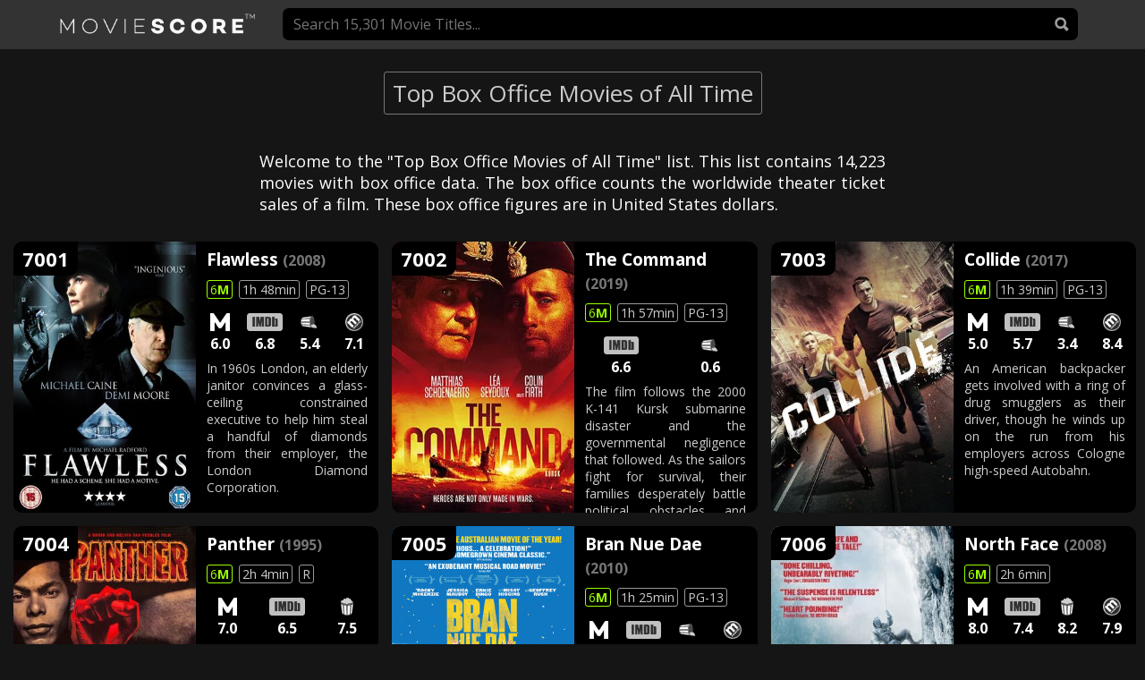

--- FILE ---
content_type: text/html; charset=UTF-8
request_url: https://www.moviescore.com/list/top-box-office-movies-of-all-time/141
body_size: 14329
content:

<!DOCTYPE html>
<html lang="en">
<head>
<meta charset='UTF-8'>
<meta name="viewport" content="width=device-width, initial-scale=1, maximum-scale=1, user-scalable=0">
<meta name="description" content="Top Box Office Movies of All Time - MovieScore&trade;">

<title>Top Box Office Movies of All Time - MovieScore&trade;</title>

<!-- Insert common base head -->


<!-- General Headers -->

<!-- CSS -->
<link rel="stylesheet" href="https://www.moviescore.com/css/all.css?version=1749798978" type="text/css" media="screen" />

<!-- jQuery -->
<script src="https://www.moviescore.com/js/jquery-3.4.1.min.js"></script>

<!-- Global site tag (gtag.js) - Google Analytics -->
<script async src="https://www.googletagmanager.com/gtag/js?id=UA-136318744-1"></script>
<script>
  window.dataLayer = window.dataLayer || [];
  function gtag(){dataLayer.push(arguments);}
  gtag('js', new Date());

  gtag('config', 'UA-136318744-1');
</script>

<!-- Google Font: Quicksand -->
<link href="https://fonts.googleapis.com/css?family=Open+Sans:400,600,700|IBM+Plex+Mono:500" rel="stylesheet">

<!-- Favicon -->
<link rel="icon" type="image/png" href="https://www.moviescore.com/ui/favicon.png">

<!-- Open graph tags -->
<meta property="og:url" content="https://www.moviescore.com/" />
<meta property="og:type" content="website" />
<meta property="og:title" content="Top Box Office Movies of All Time" />
<meta property="og:description" content="Rate actors on each movie they play, and more, on MovieScore.com" />
<meta property="og:image" content="https://www.moviescore.com/ui/og2.jpg" />
<meta property="fb:app_id" content="1028309340702546" />


<!-- CSS START -->
<style type="text/css">

/* MINIMUM BODY CONTENT HEIGHT */
html {
  height: 100%;
}
body {
  min-height: 100%;
  display: flex;
  flex-direction: column;
  background: #151515;
}
.content {
	/*flex: 1;*/
	max-width: 1210px;
    margin: 25px auto;
    /*display: flex;
    flex-wrap: wrap;
    justify-content: space-evenly;*/
}

#top-box {
	border-bottom: 0;
}












/* movie poster list */
h1 {
	font-size: 20px;
	font-size: calc(5px + 1.4vw);
    color: #ccc;
    padding: 5px 9px;
    border: 1px solid #777;
    border-radius: 3px;
}
.posters {
	display: flex;
	flex-direction: row;
	flex-wrap: nowrap ;

	justify-content: space-evenly;

	border: 1.5px solid #151515; /* to add same border on the outer as inner poster area */
}
.poster_box, .poster_box:active, .poster_box:visited, .poster_box:link {
	float: left;
	margin:0px 0px 40px 0px;
	padding: 0;
	outline: 0;
	text-decoration: none;
	
	flex-basis: 16%;
	min-width:160px;
	max-width:460px; /* our grid function targets aprox 240px */

	flex-grow:1;
	flex-shrink:1;

	border: 1.5px solid #151515;

	-webkit-transition: margin 0.15s, box-shadow 0.15s, border 0.15s;
    transition: margin 0.15s, box-shadow 0.15s, border 0.15s;
    transition-timing-function: ease-out;

}
.poster_box:hover {
	margin-top: -10px;
    box-shadow: 0px 0px 20px 25px #151515;
    z-index: 100;
    cursor: pointer;
    text-decoration: none;
    /*border-left:10px solid #151515;
    border-right:10px solid #151515;*/
}
.poster {
	width:100%;

	margin:0;
	padding:0;
	border:0;
	outline: 0;

	/*background-size: cover;
	background-repeat: no-repeat;
	background-position: center;*/

}
.movie_title {
	text-align: center;
	color: #ccc;
	font-size: 20px;
	font-size: calc(0px + 1.2vw);
	padding-top: 5px;
	font-weight: 600;
}
.rating_box {
	text-align: center;
}




</style>

<!-- Cookie managment js -->
<script src="https://www.moviescore.com/js/jscookie.min.js" type="text/javascript"></script>

<!-- close head, start body -->
</head>
<body>

<!-- MAIN MENU -->
<div id="top-box"></div>



<!-- FACEBOOK -->
<div id="facebook_holder" style="display:none;margin:10px auto;"></div>



<!-- MOVIE LIST TITLE -->
<div style="max-width: 1210px;margin: 25px auto;text-align:center;">
	<h1>Top Box Office Movies of All Time</h1>
</div>

<!-- MOVIE LIST DESC -->
<p class="list_desc">Welcome to the "Top Box Office Movies of All Time" list. This list contains 14,223 movies with box office data. The box office counts the worldwide theater ticket sales of a film. These box office figures are in United States dollars.</p>

<!-- MOVIE LIST -->
<div id="movies_in_theaters">

	
		<a href="https://www.moviescore.com/movie/flawless-(2008)" class="movie_box">
		
		<p class="movie_numbering">7001</p>
		<img class="search_poster" src="https://cdn.moviescore.com/posters/27485m.jpg?mtime=2021-10-03-17-46-36" alt="Flawless (2008) Main Poster">
		
		<table class="search_result_table">

			<tr class="movie_grid_title"><td>Flawless <span class="search_title_year">(2008)</span></td></tr>
			<tr class="movie_grid_data"><td><span style="color:#9bff00;border-color:#9bff00;" class="search_results_text_border" title="Box Office Revenue">6<span style="font-weight:900;">M</span></span> <span class="search_results_text_border" title="Movie Length"> 1h 48min</span> <span class="search_results_text_border" title="MPAA Rating">PG-13</span></td></tr>
			
			<tr class="movie_grid_ratings"><td><div class="movie_rating_container"><div class="movie_rating_box movie_rating_box_4rs" title="Auditable Score by MovieScore &reg;">
				<img class="rating_icon" src="https://www.moviescore.com/ui/moviescore_rating_icon.png" alt="MovieScore Rating Icon">
				<p class="movie_rating">6.0</p>
			</div><div class="movie_rating_box movie_rating_box_4rs" title="User Rating by IMDb &reg;">
				<img class="rating_icon" src="https://www.moviescore.com/ui/imdb_logo_small.png" alt="IMDb Rating Icon">
				<p class="movie_rating">6.8</p>
			</div><div class="movie_rating_box movie_rating_box_4rs" title="Audience Score by Rotten Tomatoes &reg;">
				<img class="rating_icon" src="https://www.moviescore.com/ui/rt_audience_icon2.svg" alt="Rotten Tomatoes Rating Icon">
				<p class="movie_rating">5.4</p>
			</div><div class="movie_rating_box movie_rating_box_4rs" title="User Score by Metacritic &reg;">
				<img class="rating_icon" src="https://www.moviescore.com/ui/metacritic_icon_small.png" alt="Metacritic Rating Icon">
				<p class="movie_rating">7.1</p>
			</div>
			</div></td></tr>
			<tr class="movie_grid_synopsis"><td>In 1960s London, an elderly janitor convinces a glass-ceiling constrained executive to help him steal a handful of diamonds from their employer, the London Diamond Corporation.</td></tr>
		</table>
		</p></a>
		<a href="https://www.moviescore.com/movie/the-command-(2019)" class="movie_box">
		
		<p class="movie_numbering">7002</p>
		<img class="search_poster" src="https://cdn.moviescore.com/posters/26505m.jpg?mtime=2021-10-03-18-09-49" alt="The Command (2019) Main Poster">
		
		<table class="search_result_table">

			<tr class="movie_grid_title"><td>The Command <span class="search_title_year">(2019)</span></td></tr>
			<tr class="movie_grid_data"><td><span style="color:#9bff00;border-color:#9bff00;" class="search_results_text_border" title="Box Office Revenue">6<span style="font-weight:900;">M</span></span> <span class="search_results_text_border" title="Movie Length"> 1h 57min</span> <span class="search_results_text_border" title="MPAA Rating">PG-13</span></td></tr>
			
			<tr class="movie_grid_ratings"><td><div class="movie_rating_container"><div class="movie_rating_box" title="User Rating by IMDb &reg;">
				<img class="rating_icon" src="https://www.moviescore.com/ui/imdb_logo_small.png" alt="IMDb Rating Icon">
				<p class="movie_rating">6.6</p>
			</div><div class="movie_rating_box" title="Audience Score by Rotten Tomatoes &reg;">
				<img class="rating_icon" src="https://www.moviescore.com/ui/rt_audience_icon2.svg" alt="Rotten Tomatoes Rating Icon">
				<p class="movie_rating">0.6</p>
			</div>
			</div></td></tr>
			<tr class="movie_grid_synopsis"><td>The film follows the 2000 K-141 Kursk submarine disaster and the governmental negligence that followed. As the sailors fight for survival, their families desperately battle political obstacles and impossible odds to save them.</td></tr>
		</table>
		</p></a>
		<a href="https://www.moviescore.com/movie/collide-(2017)" class="movie_box">
		
		<p class="movie_numbering">7003</p>
		<img class="search_poster" src="https://cdn.moviescore.com/posters/26877m.jpg?mtime=2021-10-03-18-00-53" alt="Collide (2017) Main Poster">
		
		<table class="search_result_table">

			<tr class="movie_grid_title"><td>Collide <span class="search_title_year">(2017)</span></td></tr>
			<tr class="movie_grid_data"><td><span style="color:#9bff00;border-color:#9bff00;" class="search_results_text_border" title="Box Office Revenue">6<span style="font-weight:900;">M</span></span> <span class="search_results_text_border" title="Movie Length"> 1h 39min</span> <span class="search_results_text_border" title="MPAA Rating">PG-13</span></td></tr>
			
			<tr class="movie_grid_ratings"><td><div class="movie_rating_container"><div class="movie_rating_box movie_rating_box_4rs" title="Auditable Score by MovieScore &reg;">
				<img class="rating_icon" src="https://www.moviescore.com/ui/moviescore_rating_icon.png" alt="MovieScore Rating Icon">
				<p class="movie_rating">5.0</p>
			</div><div class="movie_rating_box movie_rating_box_4rs" title="User Rating by IMDb &reg;">
				<img class="rating_icon" src="https://www.moviescore.com/ui/imdb_logo_small.png" alt="IMDb Rating Icon">
				<p class="movie_rating">5.7</p>
			</div><div class="movie_rating_box movie_rating_box_4rs" title="Audience Score by Rotten Tomatoes &reg;">
				<img class="rating_icon" src="https://www.moviescore.com/ui/rt_audience_icon2.svg" alt="Rotten Tomatoes Rating Icon">
				<p class="movie_rating">3.4</p>
			</div><div class="movie_rating_box movie_rating_box_4rs" title="User Score by Metacritic &reg;">
				<img class="rating_icon" src="https://www.moviescore.com/ui/metacritic_icon_small.png" alt="Metacritic Rating Icon">
				<p class="movie_rating">8.4</p>
			</div>
			</div></td></tr>
			<tr class="movie_grid_synopsis"><td>An American backpacker gets involved with a ring of drug smugglers as their driver, though he winds up on the run from his employers across Cologne high-speed Autobahn.</td></tr>
		</table>
		</p></a>
		<a href="https://www.moviescore.com/movie/panther-(1995)" class="movie_box">
		
		<p class="movie_numbering">7004</p>
		<img class="search_poster" src="https://cdn.moviescore.com/posters/24548m.jpg?mtime=2021-10-03-18-45-49" alt="Panther (1995) Main Poster">
		
		<table class="search_result_table">

			<tr class="movie_grid_title"><td>Panther <span class="search_title_year">(1995)</span></td></tr>
			<tr class="movie_grid_data"><td><span style="color:#9bff00;border-color:#9bff00;" class="search_results_text_border" title="Box Office Revenue">6<span style="font-weight:900;">M</span></span> <span class="search_results_text_border" title="Movie Length"> 2h  4min</span> <span class="search_results_text_border" title="MPAA Rating">R</span></td></tr>
			
			<tr class="movie_grid_ratings"><td><div class="movie_rating_container"><div class="movie_rating_box" title="Auditable Score by MovieScore &reg;">
				<img class="rating_icon" src="https://www.moviescore.com/ui/moviescore_rating_icon.png" alt="MovieScore Rating Icon">
				<p class="movie_rating">7.0</p>
			</div><div class="movie_rating_box" title="User Rating by IMDb &reg;">
				<img class="rating_icon" src="https://www.moviescore.com/ui/imdb_logo_small.png" alt="IMDb Rating Icon">
				<p class="movie_rating">6.5</p>
			</div><div class="movie_rating_box" title="Audience Score by Rotten Tomatoes &reg;">
				<img class="rating_icon" src="https://www.moviescore.com/ui/rt_audience_icon1.svg" alt="Rotten Tomatoes Rating Icon">
				<p class="movie_rating">7.5</p>
			</div>
			</div></td></tr>
			<tr class="movie_grid_synopsis"><td>A dramatized account of the story of The Black Panther Party of Self-Defense.</td></tr>
		</table>
		</p></a>
		<a href="https://www.moviescore.com/movie/bran-nue-dae-(2010)" class="movie_box">
		
		<p class="movie_numbering">7005</p>
		<img class="search_poster" src="https://cdn.moviescore.com/posters/24477m.jpg?mtime=2021-10-03-18-48-11" alt="Bran Nue Dae (2010) Main Poster">
		
		<table class="search_result_table">

			<tr class="movie_grid_title"><td>Bran Nue Dae <span class="search_title_year">(2010)</span></td></tr>
			<tr class="movie_grid_data"><td><span style="color:#9bff00;border-color:#9bff00;" class="search_results_text_border" title="Box Office Revenue">6<span style="font-weight:900;">M</span></span> <span class="search_results_text_border" title="Movie Length"> 1h 25min</span> <span class="search_results_text_border" title="MPAA Rating">PG-13</span></td></tr>
			
			<tr class="movie_grid_ratings"><td><div class="movie_rating_container"><div class="movie_rating_box movie_rating_box_4rs" title="Auditable Score by MovieScore &reg;">
				<img class="rating_icon" src="https://www.moviescore.com/ui/moviescore_rating_icon.png" alt="MovieScore Rating Icon">
				<p class="movie_rating">4.0</p>
			</div><div class="movie_rating_box movie_rating_box_4rs" title="User Rating by IMDb &reg;">
				<img class="rating_icon" src="https://www.moviescore.com/ui/imdb_logo_small.png" alt="IMDb Rating Icon">
				<p class="movie_rating">6.2</p>
			</div><div class="movie_rating_box movie_rating_box_4rs" title="Audience Score by Rotten Tomatoes &reg;">
				<img class="rating_icon" src="https://www.moviescore.com/ui/rt_audience_icon2.svg" alt="Rotten Tomatoes Rating Icon">
				<p class="movie_rating">5.2</p>
			</div><div class="movie_rating_box movie_rating_box_4rs" title="User Score by Metacritic &reg;">
				<img class="rating_icon" src="https://www.moviescore.com/ui/metacritic_icon_small.png" alt="Metacritic Rating Icon">
				<p class="movie_rating">4.4</p>
			</div>
			</div></td></tr>
			<tr class="movie_grid_synopsis"><td>An Aboriginal student on the west coast of Australia in the late &#39;60s runs away from a Catholic boarding school with his cruel headmaster in hot pursuit, meeting eccentric characters along the journey back to his home town.</td></tr>
		</table>
		</p></a>
		<a href="https://www.moviescore.com/movie/north-face-(2008)" class="movie_box">
		
		<p class="movie_numbering">7006</p>
		<img class="search_poster" src="https://cdn.moviescore.com/posters/42073m.jpg?mtime=2021-10-03-12-54-03" alt="North Face (2008) Main Poster">
		
		<table class="search_result_table">

			<tr class="movie_grid_title"><td>North Face <span class="search_title_year">(2008)</span></td></tr>
			<tr class="movie_grid_data"><td><span style="color:#9bff00;border-color:#9bff00;" class="search_results_text_border" title="Box Office Revenue">6<span style="font-weight:900;">M</span></span> <span class="search_results_text_border" title="Movie Length"> 2h  6min</span> </td></tr>
			
			<tr class="movie_grid_ratings"><td><div class="movie_rating_container"><div class="movie_rating_box movie_rating_box_4rs" title="Auditable Score by MovieScore &reg;">
				<img class="rating_icon" src="https://www.moviescore.com/ui/moviescore_rating_icon.png" alt="MovieScore Rating Icon">
				<p class="movie_rating">8.0</p>
			</div><div class="movie_rating_box movie_rating_box_4rs" title="User Rating by IMDb &reg;">
				<img class="rating_icon" src="https://www.moviescore.com/ui/imdb_logo_small.png" alt="IMDb Rating Icon">
				<p class="movie_rating">7.4</p>
			</div><div class="movie_rating_box movie_rating_box_4rs" title="Audience Score by Rotten Tomatoes &reg;">
				<img class="rating_icon" src="https://www.moviescore.com/ui/rt_audience_icon1.svg" alt="Rotten Tomatoes Rating Icon">
				<p class="movie_rating">8.2</p>
			</div><div class="movie_rating_box movie_rating_box_4rs" title="User Score by Metacritic &reg;">
				<img class="rating_icon" src="https://www.moviescore.com/ui/metacritic_icon_small.png" alt="Metacritic Rating Icon">
				<p class="movie_rating">7.9</p>
			</div>
			</div></td></tr>
			<tr class="movie_grid_synopsis"><td>A secretary at a Berlin newspaper in 1936 gets to write about two alpinists as she knows them well. She later gets to report on/photograph her friends&#39; and other alpinists&#39; climb of the dangerous Swiss Eiger north face.</td></tr>
		</table>
		</p></a>
		<a href="https://www.moviescore.com/movie/mixed-nuts-(1994)" class="movie_box">
		
		<p class="movie_numbering">7007</p>
		<img class="search_poster" src="https://cdn.moviescore.com/posters/24982m.jpg?mtime=2021-10-03-18-35-57" alt="Mixed Nuts (1994) Main Poster">
		
		<table class="search_result_table">

			<tr class="movie_grid_title"><td>Mixed Nuts <span class="search_title_year">(1994)</span></td></tr>
			<tr class="movie_grid_data"><td><span style="color:#9bff00;border-color:#9bff00;" class="search_results_text_border" title="Box Office Revenue">6<span style="font-weight:900;">M</span></span> <span class="search_results_text_border" title="Movie Length"> 1h 37min</span> <span class="search_results_text_border" title="MPAA Rating">PG-13</span></td></tr>
			
			<tr class="movie_grid_ratings"><td><div class="movie_rating_container"><div class="movie_rating_box" title="User Rating by IMDb &reg;">
				<img class="rating_icon" src="https://www.moviescore.com/ui/imdb_logo_small.png" alt="IMDb Rating Icon">
				<p class="movie_rating">5.5</p>
			</div>
			</div></td></tr>
			<tr class="movie_grid_synopsis"><td>The events focus around a crisis hotline business on one crazy night during the Christmas holidays.</td></tr>
		</table>
		</p></a>
		<a href="https://www.moviescore.com/movie/prey-(2016)" class="movie_box">
		
		<p class="movie_numbering">7008</p>
		<img class="search_poster" src="https://cdn.moviescore.com/posters/24505m.jpg?mtime=2021-10-03-18-46-57" alt="Prey (2016) Main Poster">
		
		<table class="search_result_table">

			<tr class="movie_grid_title"><td>Prey <span class="search_title_year">(2016)</span></td></tr>
			<tr class="movie_grid_data"><td><span style="color:#9bff00;border-color:#9bff00;" class="search_results_text_border" title="Box Office Revenue">6<span style="font-weight:900;">M</span></span> <span class="search_results_text_border" title="Movie Length"> 1h 48min</span> </td></tr>
			
			<tr class="movie_grid_ratings"><td><div class="movie_rating_container"><div class="movie_rating_box" title="Auditable Score by MovieScore &reg;">
				<img class="rating_icon" src="https://www.moviescore.com/ui/moviescore_rating_icon.png" alt="MovieScore Rating Icon">
				<p class="movie_rating">6.0</p>
			</div><div class="movie_rating_box" title="User Rating by IMDb &reg;">
				<img class="rating_icon" src="https://www.moviescore.com/ui/imdb_logo_small.png" alt="IMDb Rating Icon">
				<p class="movie_rating">5.2</p>
			</div>
			</div></td></tr>
			<tr class="movie_grid_synopsis"><td>A zoo veterinarian gets caught up in a grisly adventure as she finds herself leading the city-wide hunt for a monstrous lion terrorizing the Dutch capital of Amsterdam.</td></tr>
		</table>
		</p></a>
		<a href="https://www.moviescore.com/movie/jab-tak-hai-jaan-(2012)" class="movie_box">
		
		<p class="movie_numbering">7009</p>
		<img class="search_poster" src="https://cdn.moviescore.com/posters/26427m.jpg?mtime=2021-10-03-18-11-33" alt="Jab Tak Hai Jaan (2012) Main Poster">
		
		<table class="search_result_table">

			<tr class="movie_grid_title"><td>Jab Tak Hai Jaan <span class="search_title_year">(2012)</span></td></tr>
			<tr class="movie_grid_data"><td><span style="color:#9bff00;border-color:#9bff00;" class="search_results_text_border" title="Box Office Revenue">6<span style="font-weight:900;">M</span></span> <span class="search_results_text_border" title="Movie Length"> 2h 56min</span> </td></tr>
			
			<tr class="movie_grid_ratings"><td><div class="movie_rating_container"><div class="movie_rating_box movie_rating_box_4rs" title="Auditable Score by MovieScore &reg;">
				<img class="rating_icon" src="https://www.moviescore.com/ui/moviescore_rating_icon.png" alt="MovieScore Rating Icon">
				<p class="movie_rating">7.0</p>
			</div><div class="movie_rating_box movie_rating_box_4rs" title="User Rating by IMDb &reg;">
				<img class="rating_icon" src="https://www.moviescore.com/ui/imdb_logo_small.png" alt="IMDb Rating Icon">
				<p class="movie_rating">6.7</p>
			</div><div class="movie_rating_box movie_rating_box_4rs" title="Audience Score by Rotten Tomatoes &reg;">
				<img class="rating_icon" src="https://www.moviescore.com/ui/rt_audience_icon1.svg" alt="Rotten Tomatoes Rating Icon">
				<p class="movie_rating">6.7</p>
			</div><div class="movie_rating_box movie_rating_box_4rs" title="User Score by Metacritic &reg;">
				<img class="rating_icon" src="https://www.moviescore.com/ui/metacritic_icon_small.png" alt="Metacritic Rating Icon">
				<p class="movie_rating">8.8</p>
			</div>
			</div></td></tr>
			<tr class="movie_grid_synopsis"><td>A woman is made to realize that her prayers and sacrifice to save her boyfriend&#39;s life may have led him to a fate worse than death.</td></tr>
		</table>
		</p></a>
		<a href="https://www.moviescore.com/movie/the-big-bounce-(2004)" class="movie_box">
		
		<p class="movie_numbering">7010</p>
		<img class="search_poster" src="https://cdn.moviescore.com/posters/24899m.jpg?mtime=2021-10-03-18-37-57" alt="The Big Bounce (2004) Main Poster">
		
		<table class="search_result_table">

			<tr class="movie_grid_title"><td>The Big Bounce <span class="search_title_year">(2004)</span></td></tr>
			<tr class="movie_grid_data"><td><span style="color:#9bff00;border-color:#9bff00;" class="search_results_text_border" title="Box Office Revenue">6<span style="font-weight:900;">M</span></span> <span class="search_results_text_border" title="Movie Length"> 1h 28min</span> <span class="search_results_text_border" title="MPAA Rating">PG-13</span></td></tr>
			
			<tr class="movie_grid_ratings"><td><div class="movie_rating_container"><div class="movie_rating_box movie_rating_box_4rs" title="Auditable Score by MovieScore &reg;">
				<img class="rating_icon" src="https://www.moviescore.com/ui/moviescore_rating_icon.png" alt="MovieScore Rating Icon">
				<p class="movie_rating">2.0</p>
			</div><div class="movie_rating_box movie_rating_box_4rs" title="User Rating by IMDb &reg;">
				<img class="rating_icon" src="https://www.moviescore.com/ui/imdb_logo_small.png" alt="IMDb Rating Icon">
				<p class="movie_rating">4.9</p>
			</div><div class="movie_rating_box movie_rating_box_4rs" title="Audience Score by Rotten Tomatoes &reg;">
				<img class="rating_icon" src="https://www.moviescore.com/ui/rt_audience_icon2.svg" alt="Rotten Tomatoes Rating Icon">
				<p class="movie_rating">2.4</p>
			</div><div class="movie_rating_box movie_rating_box_4rs" title="User Score by Metacritic &reg;">
				<img class="rating_icon" src="https://www.moviescore.com/ui/metacritic_icon_small.png" alt="Metacritic Rating Icon">
				<p class="movie_rating">1.8</p>
			</div>
			</div></td></tr>
			<tr class="movie_grid_synopsis"><td>A small-time con artist and a Hawaiian real estate developer&#39;s mischevious, enterprising mistress team up for a potential $200,000 score.</td></tr>
		</table>
		</p></a>
		<a href="https://www.moviescore.com/movie/the-aristocrats-(2005)" class="movie_box">
		
		<p class="movie_numbering">7011</p>
		<img class="search_poster" src="https://cdn.moviescore.com/posters/25091m.jpg?mtime=2021-10-03-18-33-26" alt="The Aristocrats (2005) Main Poster">
		
		<table class="search_result_table">

			<tr class="movie_grid_title"><td>The Aristocrats <span class="search_title_year">(2005)</span></td></tr>
			<tr class="movie_grid_data"><td><span style="color:#9bff00;border-color:#9bff00;" class="search_results_text_border" title="Box Office Revenue">6<span style="font-weight:900;">M</span></span> <span class="search_results_text_border" title="Movie Length"> 1h 29min</span> </td></tr>
			
			<tr class="movie_grid_ratings"><td><div class="movie_rating_container"><div class="movie_rating_box movie_rating_box_4rs" title="Auditable Score by MovieScore &reg;">
				<img class="rating_icon" src="https://www.moviescore.com/ui/moviescore_rating_icon.png" alt="MovieScore Rating Icon">
				<p class="movie_rating">6.0</p>
			</div><div class="movie_rating_box movie_rating_box_4rs" title="User Rating by IMDb &reg;">
				<img class="rating_icon" src="https://www.moviescore.com/ui/imdb_logo_small.png" alt="IMDb Rating Icon">
				<p class="movie_rating">6.4</p>
			</div><div class="movie_rating_box movie_rating_box_4rs" title="Audience Score by Rotten Tomatoes &reg;">
				<img class="rating_icon" src="https://www.moviescore.com/ui/rt_audience_icon1.svg" alt="Rotten Tomatoes Rating Icon">
				<p class="movie_rating">6.1</p>
			</div><div class="movie_rating_box movie_rating_box_4rs" title="User Score by Metacritic &reg;">
				<img class="rating_icon" src="https://www.moviescore.com/ui/metacritic_icon_small.png" alt="Metacritic Rating Icon">
				<p class="movie_rating">6.0</p>
			</div>
			</div></td></tr>
			<tr class="movie_grid_synopsis"><td>One hundred superstar comedians tell the same very, VERY dirty, filthy joke--one shared privately by comics since Vaudeville.</td></tr>
		</table>
		</p></a>
		<a href="https://www.moviescore.com/movie/the-names-of-love-(2010)" class="movie_box">
		
		<p class="movie_numbering">7012</p>
		<img class="search_poster" src="https://cdn.moviescore.com/posters/19803m.jpg?mtime=2020-11-29-01-15-41" alt="The Names Of Love (2010) Main Poster">
		
		<table class="search_result_table">

			<tr class="movie_grid_title"><td>The Names Of Love <span class="search_title_year">(2010)</span></td></tr>
			<tr class="movie_grid_data"><td><span style="color:#9bff00;border-color:#9bff00;" class="search_results_text_border" title="Box Office Revenue">6<span style="font-weight:900;">M</span></span> <span class="search_results_text_border" title="Movie Length"> 1h 40min</span> <span class="search_results_text_border" title="MPAA Rating">R</span></td></tr>
			
			<tr class="movie_grid_ratings"><td><div class="movie_rating_container"><div class="movie_rating_box" title="Auditable Score by MovieScore &reg;">
				<img class="rating_icon" src="https://www.moviescore.com/ui/moviescore_rating_icon.png" alt="MovieScore Rating Icon">
				<p class="movie_rating">7.0</p>
			</div><div class="movie_rating_box" title="User Rating by IMDb &reg;">
				<img class="rating_icon" src="https://www.moviescore.com/ui/imdb_logo_small.png" alt="IMDb Rating Icon">
				<p class="movie_rating">7.2</p>
			</div><div class="movie_rating_box" title="Audience Score by Rotten Tomatoes &reg;">
				<img class="rating_icon" src="https://www.moviescore.com/ui/rt_audience_icon1.svg" alt="Rotten Tomatoes Rating Icon">
				<p class="movie_rating">7.8</p>
			</div>
			</div></td></tr>
			<tr class="movie_grid_synopsis"><td>A young, extroverted left-wing activist who sleeps with her political opponents to convert them to her cause is successful until she meets her match.</td></tr>
		</table>
		</p></a>
		<a href="https://www.moviescore.com/movie/the-chipmunk-adventure-(1987)" class="movie_box">
		
		<p class="movie_numbering">7013</p>
		<img class="search_poster" src="https://cdn.moviescore.com/posters/24467m.jpg?mtime=2021-10-03-18-48-25" alt="The Chipmunk Adventure (1987) Main Poster">
		
		<table class="search_result_table">

			<tr class="movie_grid_title"><td>The Chipmunk Adventure <span class="search_title_year">(1987)</span></td></tr>
			<tr class="movie_grid_data"><td><span style="color:#9bff00;border-color:#9bff00;" class="search_results_text_border" title="Box Office Revenue">6<span style="font-weight:900;">M</span></span> <span class="search_results_text_border" title="Movie Length"> 1h 17min</span> <span class="search_results_text_border" title="MPAA Rating">G</span></td></tr>
			
			<tr class="movie_grid_ratings"><td><div class="movie_rating_container"><div class="movie_rating_box" title="Auditable Score by MovieScore &reg;">
				<img class="rating_icon" src="https://www.moviescore.com/ui/moviescore_rating_icon.png" alt="MovieScore Rating Icon">
				<p class="movie_rating">8.0</p>
			</div><div class="movie_rating_box" title="User Rating by IMDb &reg;">
				<img class="rating_icon" src="https://www.moviescore.com/ui/imdb_logo_small.png" alt="IMDb Rating Icon">
				<p class="movie_rating">7.2</p>
			</div><div class="movie_rating_box" title="Audience Score by Rotten Tomatoes &reg;">
				<img class="rating_icon" src="https://www.moviescore.com/ui/rt_audience_icon1.svg" alt="Rotten Tomatoes Rating Icon">
				<p class="movie_rating">8.7</p>
			</div>
			</div></td></tr>
			<tr class="movie_grid_synopsis"><td>The Chipmunks compete with the Chipettes in a round the world race.</td></tr>
		</table>
		</p></a>
		<a href="https://www.moviescore.com/movie/trick-or-treat-(1986)" class="movie_box">
		
		<p class="movie_numbering">7014</p>
		<img class="search_poster" src="https://cdn.moviescore.com/posters/25650m.jpg?mtime=2021-10-03-18-19-34" alt="Trick Or Treat (1986) Main Poster">
		
		<table class="search_result_table">

			<tr class="movie_grid_title"><td>Trick Or Treat <span class="search_title_year">(1986)</span></td></tr>
			<tr class="movie_grid_data"><td><span style="color:#9bff00;border-color:#9bff00;" class="search_results_text_border" title="Box Office Revenue">6<span style="font-weight:900;">M</span></span> <span class="search_results_text_border" title="Movie Length"> 1h 38min</span> <span class="search_results_text_border" title="MPAA Rating">R</span></td></tr>
			
			<tr class="movie_grid_ratings"><td><div class="movie_rating_container"><div class="movie_rating_box" title="Auditable Score by MovieScore &reg;">
				<img class="rating_icon" src="https://www.moviescore.com/ui/moviescore_rating_icon.png" alt="MovieScore Rating Icon">
				<p class="movie_rating">6.0</p>
			</div><div class="movie_rating_box" title="User Rating by IMDb &reg;">
				<img class="rating_icon" src="https://www.moviescore.com/ui/imdb_logo_small.png" alt="IMDb Rating Icon">
				<p class="movie_rating">5.8</p>
			</div><div class="movie_rating_box" title="Audience Score by Rotten Tomatoes &reg;">
				<img class="rating_icon" src="https://www.moviescore.com/ui/rt_audience_icon1.svg" alt="Rotten Tomatoes Rating Icon">
				<p class="movie_rating">6.2</p>
			</div>
			</div></td></tr>
			<tr class="movie_grid_synopsis"><td>A bullied teenage boy is devastated after the death of his heavy metal idol, Sammi Curr. But as Hallowe&#39;en night approaches, he discovers that he may be the only one who can stop Sammi from making a Satanic comeback from beyond the grave.</td></tr>
		</table>
		</p></a>
		<a href="https://www.moviescore.com/movie/the-trouble-with-you-(2018)" class="movie_box">
		
		<p class="movie_numbering">7015</p>
		<img class="search_poster" src="https://cdn.moviescore.com/posters/24961m.jpg?mtime=2021-10-03-18-36-26" alt="The Trouble With You (2018) Main Poster">
		
		<table class="search_result_table">

			<tr class="movie_grid_title"><td>The Trouble With You <span class="search_title_year">(2018)</span></td></tr>
			<tr class="movie_grid_data"><td><span style="color:#9bff00;border-color:#9bff00;" class="search_results_text_border" title="Box Office Revenue">6<span style="font-weight:900;">M</span></span> <span class="search_results_text_border" title="Movie Length"> 1h 48min</span> </td></tr>
			
			<tr class="movie_grid_ratings"><td><div class="movie_rating_container"><div class="movie_rating_box" title="Auditable Score by MovieScore &reg;">
				<img class="rating_icon" src="https://www.moviescore.com/ui/moviescore_rating_icon.png" alt="MovieScore Rating Icon">
				<p class="movie_rating">6.0</p>
			</div><div class="movie_rating_box" title="User Rating by IMDb &reg;">
				<img class="rating_icon" src="https://www.moviescore.com/ui/imdb_logo_small.png" alt="IMDb Rating Icon">
				<p class="movie_rating">6.2</p>
			</div><div class="movie_rating_box" title="Audience Score by Rotten Tomatoes &reg;">
				<img class="rating_icon" src="https://www.moviescore.com/ui/rt_audience_icon1.svg" alt="Rotten Tomatoes Rating Icon">
				<p class="movie_rating">6.5</p>
			</div>
			</div></td></tr>
			<tr class="movie_grid_synopsis"><td>A widow discovers that her husband sent an innocent man to jail to cover-up his own crimes.</td></tr>
		</table>
		</p></a>
		<a href="https://www.moviescore.com/movie/the-mafia-kills-only-in-summer-(2015)" class="movie_box">
		
		<p class="movie_numbering">7016</p>
		<img class="search_poster" src="https://cdn.moviescore.com/posters/24701m.jpg?mtime=2021-10-03-18-42-07" alt="The Mafia Kills Only In Summer (2015) Main Poster">
		
		<table class="search_result_table">

			<tr class="movie_grid_title"><td>The Mafia Kills Only In Summer <span class="search_title_year">(2015)</span></td></tr>
			<tr class="movie_grid_data"><td><span style="color:#9bff00;border-color:#9bff00;" class="search_results_text_border" title="Box Office Revenue">6<span style="font-weight:900;">M</span></span> <span class="search_results_text_border" title="Movie Length"> 1h 30min</span> <span class="search_results_text_border" title="MPAA Rating">PG</span></td></tr>
			
			<tr class="movie_grid_ratings"><td><div class="movie_rating_container"><div class="movie_rating_box" title="Auditable Score by MovieScore &reg;">
				<img class="rating_icon" src="https://www.moviescore.com/ui/moviescore_rating_icon.png" alt="MovieScore Rating Icon">
				<p class="movie_rating">6.0</p>
			</div><div class="movie_rating_box" title="User Rating by IMDb &reg;">
				<img class="rating_icon" src="https://www.moviescore.com/ui/imdb_logo_small.png" alt="IMDb Rating Icon">
				<p class="movie_rating">7.1</p>
			</div><div class="movie_rating_box" title="Audience Score by Rotten Tomatoes &reg;">
				<img class="rating_icon" src="https://www.moviescore.com/ui/rt_audience_icon1.svg" alt="Rotten Tomatoes Rating Icon">
				<p class="movie_rating">6.8</p>
			</div>
			</div></td></tr>
			<tr class="movie_grid_synopsis"><td>Inspired by real events, this is a black comedy about 20 years of history of Sicily from 1970s to 1990s, mocking Mafia Bosses and restoring the generosity of the heroes of Antimafia. It&#39;s ...
                    See full summary»</td></tr>
		</table>
		</p></a>
		<a href="https://www.moviescore.com/movie/a-little-bit-of-heaven-(2012)" class="movie_box">
		
		<p class="movie_numbering">7017</p>
		<img class="search_poster" src="https://cdn.moviescore.com/posters/39148m.jpg?mtime=2021-10-03-13-31-14" alt="A Little Bit Of Heaven (2012) Main Poster">
		
		<table class="search_result_table">

			<tr class="movie_grid_title"><td>A Little Bit Of Heaven <span class="search_title_year">(2012)</span></td></tr>
			<tr class="movie_grid_data"><td><span style="color:#9bff00;border-color:#9bff00;" class="search_results_text_border" title="Box Office Revenue">6<span style="font-weight:900;">M</span></span> <span class="search_results_text_border" title="Movie Length"> 1h 46min</span> <span class="search_results_text_border" title="MPAA Rating">PG-13</span></td></tr>
			
			<tr class="movie_grid_ratings"><td><div class="movie_rating_container"><div class="movie_rating_box" title="User Rating by IMDb &reg;">
				<img class="rating_icon" src="https://www.moviescore.com/ui/imdb_logo_small.png" alt="IMDb Rating Icon">
				<p class="movie_rating">6.3</p>
			</div><div class="movie_rating_box" title="User Score by Metacritic &reg;">
				<img class="rating_icon" src="https://www.moviescore.com/ui/metacritic_icon_small.png" alt="Metacritic Rating Icon">
				<p class="movie_rating">4.9</p>
			</div>
			</div></td></tr>
			<tr class="movie_grid_synopsis"><td>An irreverent young woman who uses her humor to prevent matters from getting serious has a life-changing visit with her doctor.</td></tr>
		</table>
		</p></a>
		<a href="https://www.moviescore.com/movie/incendies-(2011)" class="movie_box">
		
		<p class="movie_numbering">7018</p>
		<img class="search_poster" src="https://cdn.moviescore.com/posters/15501m.jpg?mtime=2020-10-29-19-37-52" alt="Incendies (2011) Main Poster">
		
		<table class="search_result_table">

			<tr class="movie_grid_title"><td>Incendies <span class="search_title_year">(2011)</span></td></tr>
			<tr class="movie_grid_data"><td><span style="color:#9bff00;border-color:#9bff00;" class="search_results_text_border" title="Box Office Revenue">6<span style="font-weight:900;">M</span></span> <span class="search_results_text_border" title="Movie Length"> 2h 11min</span> <span class="search_results_text_border" title="MPAA Rating">R</span></td></tr>
			
			<tr class="movie_grid_ratings"><td><div class="movie_rating_container"><div class="movie_rating_box movie_rating_box_4rs" title="Auditable Score by MovieScore &reg;">
				<img class="rating_icon" src="https://www.moviescore.com/ui/moviescore_rating_icon.png" alt="MovieScore Rating Icon">
				<p class="movie_rating">8.0</p>
			</div><div class="movie_rating_box movie_rating_box_4rs" title="User Rating by IMDb &reg;">
				<img class="rating_icon" src="https://www.moviescore.com/ui/imdb_logo_small.png" alt="IMDb Rating Icon">
				<p class="movie_rating">8.3</p>
			</div><div class="movie_rating_box movie_rating_box_4rs" title="Audience Score by Rotten Tomatoes &reg;">
				<img class="rating_icon" src="https://www.moviescore.com/ui/rt_audience_icon1.svg" alt="Rotten Tomatoes Rating Icon">
				<p class="movie_rating">9.2</p>
			</div><div class="movie_rating_box movie_rating_box_4rs" title="User Score by Metacritic &reg;">
				<img class="rating_icon" src="https://www.moviescore.com/ui/metacritic_icon_small.png" alt="Metacritic Rating Icon">
				<p class="movie_rating">8.1</p>
			</div>
			</div></td></tr>
			<tr class="movie_grid_synopsis"><td>Twins journey to the Middle East to discover their family history and fulfill their mother&#39;s last wishes.</td></tr>
		</table>
		</p></a>
		<a href="https://www.moviescore.com/movie/eiga-de-tj-tamagotchi-dokidoki-uch-no-maigotchi-(2007)" class="movie_box">
		
		<p class="movie_numbering">7019</p>
		<img class="search_poster" src="https://cdn.moviescore.com/posters/38955m.jpg?mtime=2021-10-03-13-35-43" alt="Eiga De Tôjô! Tamagotchi Dokidoki! Uchû No Maigotchi?! (2007) Main Poster">
		
		<table class="search_result_table">

			<tr class="movie_grid_title"><td>Eiga De Tôjô! Tamagotchi Dokidoki! Uchû No Maigotchi?! <span class="search_title_year">(2007)</span></td></tr>
			<tr class="movie_grid_data"><td><span style="color:#9bff00;border-color:#9bff00;" class="search_results_text_border" title="Box Office Revenue">6<span style="font-weight:900;">M</span></span> <span class="search_results_text_border" title="Movie Length"> 1h 28min</span> </td></tr>
			
			<tr class="movie_grid_ratings"><td><div class="movie_rating_container"><div class="movie_rating_box" title="Auditable Score by MovieScore &reg;">
				<img class="rating_icon" src="https://www.moviescore.com/ui/moviescore_rating_icon.png" alt="MovieScore Rating Icon">
				<p class="movie_rating">6.0</p>
			</div><div class="movie_rating_box" title="User Rating by IMDb &reg;">
				<img class="rating_icon" src="https://www.moviescore.com/ui/imdb_logo_small.png" alt="IMDb Rating Icon">
				<p class="movie_rating">6.4</p>
			</div>
			</div></td></tr>
			<tr class="movie_grid_synopsis"><td>A young girl named Tampopo must find a way to return to Earth after being teleported to Tamagotchi Planet.</td></tr>
		</table>
		</p></a>
		<a href="https://www.moviescore.com/movie/aaja-nachle-(2007)" class="movie_box">
		
		<p class="movie_numbering">7020</p>
		<img class="search_poster" src="https://cdn.moviescore.com/posters/27828m.jpg?mtime=2021-10-03-17-38-19" alt="Aaja Nachle (2007) Main Poster">
		
		<table class="search_result_table">

			<tr class="movie_grid_title"><td>Aaja Nachle <span class="search_title_year">(2007)</span></td></tr>
			<tr class="movie_grid_data"><td><span style="color:#9bff00;border-color:#9bff00;" class="search_results_text_border" title="Box Office Revenue">6<span style="font-weight:900;">M</span></span> <span class="search_results_text_border" title="Movie Length"> 2h 17min</span> </td></tr>
			
			<tr class="movie_grid_ratings"><td><div class="movie_rating_container"><div class="movie_rating_box movie_rating_box_4rs" title="Auditable Score by MovieScore &reg;">
				<img class="rating_icon" src="https://www.moviescore.com/ui/moviescore_rating_icon.png" alt="MovieScore Rating Icon">
				<p class="movie_rating">7.0</p>
			</div><div class="movie_rating_box movie_rating_box_4rs" title="User Rating by IMDb &reg;">
				<img class="rating_icon" src="https://www.moviescore.com/ui/imdb_logo_small.png" alt="IMDb Rating Icon">
				<p class="movie_rating">6.2</p>
			</div><div class="movie_rating_box movie_rating_box_4rs" title="Audience Score by Rotten Tomatoes &reg;">
				<img class="rating_icon" src="https://www.moviescore.com/ui/rt_audience_icon1.svg" alt="Rotten Tomatoes Rating Icon">
				<p class="movie_rating">7.2</p>
			</div><div class="movie_rating_box movie_rating_box_4rs" title="User Score by Metacritic &reg;">
				<img class="rating_icon" src="https://www.moviescore.com/ui/metacritic_icon_small.png" alt="Metacritic Rating Icon">
				<p class="movie_rating">7.6</p>
			</div>
			</div></td></tr>
			<tr class="movie_grid_synopsis"><td>Dia&#39;s dance teacher is dying. She returns to the town where she learnt to live and dance and most importantly to save the endangered Ajanta theatre.</td></tr>
		</table>
		</p></a>
		<a href="https://www.moviescore.com/movie/smoke-signals-(1998)" class="movie_box">
		
		<p class="movie_numbering">7021</p>
		<img class="search_poster" src="https://cdn.moviescore.com/posters/23110m.jpg?mtime=2020-12-06-02-41-08" alt="Smoke Signals (1998) Main Poster">
		
		<table class="search_result_table">

			<tr class="movie_grid_title"><td>Smoke Signals <span class="search_title_year">(1998)</span></td></tr>
			<tr class="movie_grid_data"><td><span style="color:#9bff00;border-color:#9bff00;" class="search_results_text_border" title="Box Office Revenue">6<span style="font-weight:900;">M</span></span> <span class="search_results_text_border" title="Movie Length"> 1h 29min</span> <span class="search_results_text_border" title="MPAA Rating">PG-13</span></td></tr>
			
			<tr class="movie_grid_ratings"><td><div class="movie_rating_container"><div class="movie_rating_box movie_rating_box_4rs" title="Auditable Score by MovieScore &reg;">
				<img class="rating_icon" src="https://www.moviescore.com/ui/moviescore_rating_icon.png" alt="MovieScore Rating Icon">
				<p class="movie_rating">7.0</p>
			</div><div class="movie_rating_box movie_rating_box_4rs" title="User Rating by IMDb &reg;">
				<img class="rating_icon" src="https://www.moviescore.com/ui/imdb_logo_small.png" alt="IMDb Rating Icon">
				<p class="movie_rating">7.1</p>
			</div><div class="movie_rating_box movie_rating_box_4rs" title="Audience Score by Rotten Tomatoes &reg;">
				<img class="rating_icon" src="https://www.moviescore.com/ui/rt_audience_icon1.svg" alt="Rotten Tomatoes Rating Icon">
				<p class="movie_rating">8.2</p>
			</div><div class="movie_rating_box movie_rating_box_4rs" title="User Score by Metacritic &reg;">
				<img class="rating_icon" src="https://www.moviescore.com/ui/metacritic_icon_small.png" alt="Metacritic Rating Icon">
				<p class="movie_rating">6.6</p>
			</div>
			</div></td></tr>
			<tr class="movie_grid_synopsis"><td>Arnold rescued Thomas from a fire when he was a child. Thomas thinks of Arnold as a hero, while Arnold&#39;s son Victor resents his father&#39;s alcoholism, violence and abandonment of his family.</td></tr>
		</table>
		</p></a>
		<a href="https://www.moviescore.com/movie/caught-up-(1998)" class="movie_box">
		
		<p class="movie_numbering">7022</p>
		<img class="search_poster" src="https://cdn.moviescore.com/posters/25166m.jpg?mtime=2021-10-03-18-31-37" alt="Caught Up (1998) Main Poster">
		
		<table class="search_result_table">

			<tr class="movie_grid_title"><td>Caught Up <span class="search_title_year">(1998)</span></td></tr>
			<tr class="movie_grid_data"><td><span style="color:#9bff00;border-color:#9bff00;" class="search_results_text_border" title="Box Office Revenue">6<span style="font-weight:900;">M</span></span> <span class="search_results_text_border" title="Movie Length"> 1h 37min</span> <span class="search_results_text_border" title="MPAA Rating">R</span></td></tr>
			
			<tr class="movie_grid_ratings"><td><div class="movie_rating_container"><div class="movie_rating_box" title="User Rating by IMDb &reg;">
				<img class="rating_icon" src="https://www.moviescore.com/ui/imdb_logo_small.png" alt="IMDb Rating Icon">
				<p class="movie_rating">5.5</p>
			</div><div class="movie_rating_box" title="Audience Score by Rotten Tomatoes &reg;">
				<img class="rating_icon" src="https://www.moviescore.com/ui/rt_audience_icon2.svg" alt="Rotten Tomatoes Rating Icon">
				<p class="movie_rating">0.6</p>
			</div>
			</div></td></tr>
			<tr class="movie_grid_synopsis"><td>Daryl wants to go straight after years in prison. He meets a cute girl who helps him find an honest job driving. He wants to save up and open a nightclub. But then gems and mayhem pop up.</td></tr>
		</table>
		</p></a>
		<a href="https://www.moviescore.com/movie/escobar-paradise-lost-(2015)" class="movie_box">
		
		<p class="movie_numbering">7023</p>
		<img class="search_poster" src="https://cdn.moviescore.com/posters/29710m.jpg?mtime=2021-10-03-16-53-55" alt="Escobar: Paradise Lost (2015) Main Poster">
		
		<table class="search_result_table">

			<tr class="movie_grid_title"><td>Escobar: Paradise Lost <span class="search_title_year">(2015)</span></td></tr>
			<tr class="movie_grid_data"><td><span style="color:#9bff00;border-color:#9bff00;" class="search_results_text_border" title="Box Office Revenue">6<span style="font-weight:900;">M</span></span> <span class="search_results_text_border" title="Movie Length"> 2h  0min</span> <span class="search_results_text_border" title="MPAA Rating">R</span></td></tr>
			
			<tr class="movie_grid_ratings"><td><div class="movie_rating_container"><div class="movie_rating_box movie_rating_box_4rs" title="Auditable Score by MovieScore &reg;">
				<img class="rating_icon" src="https://www.moviescore.com/ui/moviescore_rating_icon.png" alt="MovieScore Rating Icon">
				<p class="movie_rating">5.0</p>
			</div><div class="movie_rating_box movie_rating_box_4rs" title="User Rating by IMDb &reg;">
				<img class="rating_icon" src="https://www.moviescore.com/ui/imdb_logo_small.png" alt="IMDb Rating Icon">
				<p class="movie_rating">6.5</p>
			</div><div class="movie_rating_box movie_rating_box_4rs" title="Audience Score by Rotten Tomatoes &reg;">
				<img class="rating_icon" src="https://www.moviescore.com/ui/rt_audience_icon2.svg" alt="Rotten Tomatoes Rating Icon">
				<p class="movie_rating">4.9</p>
			</div><div class="movie_rating_box movie_rating_box_4rs" title="User Score by Metacritic &reg;">
				<img class="rating_icon" src="https://www.moviescore.com/ui/metacritic_icon_small.png" alt="Metacritic Rating Icon">
				<p class="movie_rating">6.6</p>
			</div>
			</div></td></tr>
			<tr class="movie_grid_synopsis"><td>In Colombia, a young surfer meets the woman of his dreams - and then meets her uncle, Pablo Escobar.</td></tr>
		</table>
		</p></a>
		<a href="https://www.moviescore.com/movie/runaway-(1984)" class="movie_box">
		
		<p class="movie_numbering">7024</p>
		<img class="search_poster" src="https://cdn.moviescore.com/posters/25213m.jpg?mtime=2021-10-03-18-30-16" alt="Runaway (1984) Main Poster">
		
		<table class="search_result_table">

			<tr class="movie_grid_title"><td>Runaway <span class="search_title_year">(1984)</span></td></tr>
			<tr class="movie_grid_data"><td><span style="color:#9bff00;border-color:#9bff00;" class="search_results_text_border" title="Box Office Revenue">6<span style="font-weight:900;">M</span></span> <span class="search_results_text_border" title="Movie Length"> 1h 39min</span> <span class="search_results_text_border" title="MPAA Rating">PG-13</span></td></tr>
			
			<tr class="movie_grid_ratings"><td><div class="movie_rating_container"><div class="movie_rating_box" title="Auditable Score by MovieScore &reg;">
				<img class="rating_icon" src="https://www.moviescore.com/ui/moviescore_rating_icon.png" alt="MovieScore Rating Icon">
				<p class="movie_rating">3.0</p>
			</div><div class="movie_rating_box" title="User Rating by IMDb &reg;">
				<img class="rating_icon" src="https://www.moviescore.com/ui/imdb_logo_small.png" alt="IMDb Rating Icon">
				<p class="movie_rating">5.9</p>
			</div><div class="movie_rating_box" title="Audience Score by Rotten Tomatoes &reg;">
				<img class="rating_icon" src="https://www.moviescore.com/ui/rt_audience_icon2.svg" alt="Rotten Tomatoes Rating Icon">
				<p class="movie_rating">3.2</p>
			</div>
			</div></td></tr>
			<tr class="movie_grid_synopsis"><td>In the near future, a police officer specializes in malfunctioning robots. When a robot turns out to have been programmed to kill, he begins to uncover a homicidal plot to create killer robots... and his son becomes a target.</td></tr>
		</table>
		</p></a>
		<a href="https://www.moviescore.com/movie/the-piano-teacher-(2001)" class="movie_box">
		
		<p class="movie_numbering">7025</p>
		<img class="search_poster" src="https://cdn.moviescore.com/posters/10348m.jpg?mtime=2020-10-02-19-03-57" alt="The Piano Teacher (2001) Main Poster">
		
		<table class="search_result_table">

			<tr class="movie_grid_title"><td>The Piano Teacher <span class="search_title_year">(2001)</span></td></tr>
			<tr class="movie_grid_data"><td><span style="color:#9bff00;border-color:#9bff00;" class="search_results_text_border" title="Box Office Revenue">6<span style="font-weight:900;">M</span></span> <span class="search_results_text_border" title="Movie Length"> 2h 11min</span> <span class="search_results_text_border" title="MPAA Rating">R</span></td></tr>
			
			<tr class="movie_grid_ratings"><td><div class="movie_rating_container"><div class="movie_rating_box" title="Auditable Score by MovieScore &reg;">
				<img class="rating_icon" src="https://www.moviescore.com/ui/moviescore_rating_icon.png" alt="MovieScore Rating Icon">
				<p class="movie_rating">8.0</p>
			</div><div class="movie_rating_box" title="User Rating by IMDb &reg;">
				<img class="rating_icon" src="https://www.moviescore.com/ui/imdb_logo_small.png" alt="IMDb Rating Icon">
				<p class="movie_rating">7.5</p>
			</div><div class="movie_rating_box" title="Audience Score by Rotten Tomatoes &reg;">
				<img class="rating_icon" src="https://www.moviescore.com/ui/rt_audience_icon1.svg" alt="Rotten Tomatoes Rating Icon">
				<p class="movie_rating">8.1</p>
			</div>
			</div></td></tr>
			<tr class="movie_grid_synopsis"><td>A young man romantically pursues his masochistic piano teacher.</td></tr>
		</table>
		</p></a>
		<a href="https://www.moviescore.com/movie/what-just-happened-(2008)" class="movie_box">
		
		<p class="movie_numbering">7026</p>
		<img class="search_poster" src="https://cdn.moviescore.com/posters/33453m.jpg?mtime=2021-10-03-15-20-30" alt="What Just Happened (2008) Main Poster">
		
		<table class="search_result_table">

			<tr class="movie_grid_title"><td>What Just Happened <span class="search_title_year">(2008)</span></td></tr>
			<tr class="movie_grid_data"><td><span style="color:#9bff00;border-color:#9bff00;" class="search_results_text_border" title="Box Office Revenue">6<span style="font-weight:900;">M</span></span> <span class="search_results_text_border" title="Movie Length"> 1h 44min</span> <span class="search_results_text_border" title="MPAA Rating">R</span></td></tr>
			
			<tr class="movie_grid_ratings"><td><div class="movie_rating_container"><div class="movie_rating_box" title="Auditable Score by MovieScore &reg;">
				<img class="rating_icon" src="https://www.moviescore.com/ui/moviescore_rating_icon.png" alt="MovieScore Rating Icon">
				<p class="movie_rating">6.0</p>
			</div><div class="movie_rating_box" title="User Rating by IMDb &reg;">
				<img class="rating_icon" src="https://www.moviescore.com/ui/imdb_logo_small.png" alt="IMDb Rating Icon">
				<p class="movie_rating">5.6</p>
			</div>
			</div></td></tr>
			<tr class="movie_grid_synopsis"><td>Two weeks in the life of a fading Hollywood producer who&#39;s having a rough time trying to get his new picture made.</td></tr>
		</table>
		</p></a>
		<a href="https://www.moviescore.com/movie/the-sun-is-also-a-star-(2019)" class="movie_box">
		
		<p class="movie_numbering">7027</p>
		<img class="search_poster" src="https://cdn.moviescore.com/posters/26618m.jpg?mtime=2021-10-03-18-07-13" alt="The Sun Is Also A Star (2019) Main Poster">
		
		<table class="search_result_table">

			<tr class="movie_grid_title"><td>The Sun Is Also A Star <span class="search_title_year">(2019)</span></td></tr>
			<tr class="movie_grid_data"><td><span style="color:#9bff00;border-color:#9bff00;" class="search_results_text_border" title="Box Office Revenue">6<span style="font-weight:900;">M</span></span> <span class="search_results_text_border" title="Movie Length"> 1h 40min</span> <span class="search_results_text_border" title="MPAA Rating">PG-13</span></td></tr>
			
			<tr class="movie_grid_ratings"><td><div class="movie_rating_container"><div class="movie_rating_box movie_rating_box_4rs" title="Auditable Score by MovieScore &reg;">
				<img class="rating_icon" src="https://www.moviescore.com/ui/moviescore_rating_icon.png" alt="MovieScore Rating Icon">
				<p class="movie_rating">5.0</p>
			</div><div class="movie_rating_box movie_rating_box_4rs" title="User Rating by IMDb &reg;">
				<img class="rating_icon" src="https://www.moviescore.com/ui/imdb_logo_small.png" alt="IMDb Rating Icon">
				<p class="movie_rating">5.8</p>
			</div><div class="movie_rating_box movie_rating_box_4rs" title="Audience Score by Rotten Tomatoes &reg;">
				<img class="rating_icon" src="https://www.moviescore.com/ui/rt_audience_icon1.svg" alt="Rotten Tomatoes Rating Icon">
				<p class="movie_rating">6.1</p>
			</div><div class="movie_rating_box movie_rating_box_4rs" title="User Score by Metacritic &reg;">
				<img class="rating_icon" src="https://www.moviescore.com/ui/metacritic_icon_small.png" alt="Metacritic Rating Icon">
				<p class="movie_rating">5.7</p>
			</div>
			</div></td></tr>
			<tr class="movie_grid_synopsis"><td>A hopeless romantic ambivalent about his future in medical school falls for a hard-luck young woman who doesn&#39;t believe in love.</td></tr>
		</table>
		</p></a>
		<a href="https://www.moviescore.com/movie/sraphin-un-homme-et-son-pch-(2002)" class="movie_box">
		
		<p class="movie_numbering">7028</p>
		<img class="search_poster" src="https://cdn.moviescore.com/posters/25146m.jpg?mtime=2021-10-03-18-32-03" alt="Séraphin: Un Homme Et Son Péché (2002) Main Poster">
		
		<table class="search_result_table">

			<tr class="movie_grid_title"><td>Séraphin: Un Homme Et Son Péché <span class="search_title_year">(2002)</span></td></tr>
			<tr class="movie_grid_data"><td><span style="color:#9bff00;border-color:#9bff00;" class="search_results_text_border" title="Box Office Revenue">6<span style="font-weight:900;">M</span></span> <span class="search_results_text_border" title="Movie Length"> 1h 50min</span> </td></tr>
			
			<tr class="movie_grid_ratings"><td><div class="movie_rating_container"><div class="movie_rating_box" title="Auditable Score by MovieScore &reg;">
				<img class="rating_icon" src="https://www.moviescore.com/ui/moviescore_rating_icon.png" alt="MovieScore Rating Icon">
				<p class="movie_rating">6.0</p>
			</div><div class="movie_rating_box" title="User Rating by IMDb &reg;">
				<img class="rating_icon" src="https://www.moviescore.com/ui/imdb_logo_small.png" alt="IMDb Rating Icon">
				<p class="movie_rating">6.5</p>
			</div><div class="movie_rating_box" title="Audience Score by Rotten Tomatoes &reg;">
				<img class="rating_icon" src="https://www.moviescore.com/ui/rt_audience_icon1.svg" alt="Rotten Tomatoes Rating Icon">
				<p class="movie_rating">6.6</p>
			</div>
			</div></td></tr>
			<tr class="movie_grid_synopsis"><td>A young woman is forced to marry an old greedy man to save her father from bankruptcy although she has promised her heart to another man.</td></tr>
		</table>
		</p></a>
		<a href="https://www.moviescore.com/movie/fortress-(1993)" class="movie_box">
		
		<p class="movie_numbering">7029</p>
		<img class="search_poster" src="https://cdn.moviescore.com/posters/8524m.jpg?mtime=2020-09-24-22-26-55" alt="Fortress (1993) Main Poster">
		
		<table class="search_result_table">

			<tr class="movie_grid_title"><td>Fortress <span class="search_title_year">(1993)</span></td></tr>
			<tr class="movie_grid_data"><td><span style="color:#9bff00;border-color:#9bff00;" class="search_results_text_border" title="Box Office Revenue">6<span style="font-weight:900;">M</span></span> <span class="search_results_text_border" title="Movie Length"> 1h 35min</span> <span class="search_results_text_border" title="MPAA Rating">R</span></td></tr>
			
			<tr class="movie_grid_ratings"><td><div class="movie_rating_container"><div class="movie_rating_box" title="Auditable Score by MovieScore &reg;">
				<img class="rating_icon" src="https://www.moviescore.com/ui/moviescore_rating_icon.png" alt="MovieScore Rating Icon">
				<p class="movie_rating">4.0</p>
			</div><div class="movie_rating_box" title="User Rating by IMDb &reg;">
				<img class="rating_icon" src="https://www.moviescore.com/ui/imdb_logo_small.png" alt="IMDb Rating Icon">
				<p class="movie_rating">5.9</p>
			</div><div class="movie_rating_box" title="Audience Score by Rotten Tomatoes &reg;">
				<img class="rating_icon" src="https://www.moviescore.com/ui/rt_audience_icon2.svg" alt="Rotten Tomatoes Rating Icon">
				<p class="movie_rating">4.0</p>
			</div>
			</div></td></tr>
			<tr class="movie_grid_synopsis"><td>In a future, private underground prison/Fortress, the inmates are computer controlled with CCTV, dream readers and devices that can cause pain or death. John and his illegally pregnant wife are inside but want to escape before birth.</td></tr>
		</table>
		</p></a>
		<a href="https://www.moviescore.com/movie/9-weeks-(1986)" class="movie_box">
		
		<p class="movie_numbering">7030</p>
		<img class="search_poster" src="https://cdn.moviescore.com/posters/25134m.jpg?mtime=2021-10-03-18-32-20" alt="9½ Weeks (1986) Main Poster">
		
		<table class="search_result_table">

			<tr class="movie_grid_title"><td>9½ Weeks <span class="search_title_year">(1986)</span></td></tr>
			<tr class="movie_grid_data"><td><span style="color:#9bff00;border-color:#9bff00;" class="search_results_text_border" title="Box Office Revenue">6<span style="font-weight:900;">M</span></span> <span class="search_results_text_border" title="Movie Length"> 1h 57min</span> <span class="search_results_text_border" title="MPAA Rating">R</span></td></tr>
			
			<tr class="movie_grid_ratings"><td><div class="movie_rating_container"><div class="movie_rating_box" title="Auditable Score by MovieScore &reg;">
				<img class="rating_icon" src="https://www.moviescore.com/ui/moviescore_rating_icon.png" alt="MovieScore Rating Icon">
				<p class="movie_rating">5.0</p>
			</div><div class="movie_rating_box" title="User Rating by IMDb &reg;">
				<img class="rating_icon" src="https://www.moviescore.com/ui/imdb_logo_small.png" alt="IMDb Rating Icon">
				<p class="movie_rating">6.0</p>
			</div><div class="movie_rating_box" title="Audience Score by Rotten Tomatoes &reg;">
				<img class="rating_icon" src="https://www.moviescore.com/ui/rt_audience_icon2.svg" alt="Rotten Tomatoes Rating Icon">
				<p class="movie_rating">5.6</p>
			</div>
			</div></td></tr>
			<tr class="movie_grid_synopsis"><td>A woman becomes involved with a man she barely knows. Complications develop during their sexual escapades.</td></tr>
		</table>
		</p></a>
		<a href="https://www.moviescore.com/movie/telling-tales-(2015)" class="movie_box">
		
		<p class="movie_numbering">7031</p>
		<img class="search_poster" src="https://cdn.moviescore.com/posters/25144m.jpg?mtime=2021-10-03-18-32-06" alt="Telling Tales (2015) Main Poster">
		
		<table class="search_result_table">

			<tr class="movie_grid_title"><td>Telling Tales <span class="search_title_year">(2015)</span></td></tr>
			<tr class="movie_grid_data"><td><span style="color:#9bff00;border-color:#9bff00;" class="search_results_text_border" title="Box Office Revenue">6<span style="font-weight:900;">M</span></span> <span class="search_results_text_border" title="Movie Length"> 1h 43min</span> </td></tr>
			
			<tr class="movie_grid_ratings"><td><div class="movie_rating_container"><div class="movie_rating_box" title="User Rating by IMDb &reg;">
				<img class="rating_icon" src="https://www.moviescore.com/ui/imdb_logo_small.png" alt="IMDb Rating Icon">
				<p class="movie_rating">7.5</p>
			</div>
			</div></td></tr>
			<tr class="movie_grid_synopsis"><td>The story of a minibus driver and a fairytale princesss nestling under the wing of timeless friendship in an ordinary neighborhood.</td></tr>
		</table>
		</p></a>
		<a href="https://www.moviescore.com/movie/resturlaub-(2011)" class="movie_box">
		
		<p class="movie_numbering">7032</p>
		<img class="search_poster" src="https://cdn.moviescore.com/posters/24641m.jpg?mtime=2021-10-03-18-43-15" alt="Resturlaub (2011) Main Poster">
		
		<table class="search_result_table">

			<tr class="movie_grid_title"><td>Resturlaub <span class="search_title_year">(2011)</span></td></tr>
			<tr class="movie_grid_data"><td><span style="color:#9bff00;border-color:#9bff00;" class="search_results_text_border" title="Box Office Revenue">6<span style="font-weight:900;">M</span></span> <span class="search_results_text_border" title="Movie Length"> 1h 37min</span> </td></tr>
			
			<tr class="movie_grid_ratings"><td><div class="movie_rating_container"><div class="movie_rating_box" title="Auditable Score by MovieScore &reg;">
				<img class="rating_icon" src="https://www.moviescore.com/ui/moviescore_rating_icon.png" alt="MovieScore Rating Icon">
				<p class="movie_rating">6.0</p>
			</div><div class="movie_rating_box" title="User Rating by IMDb &reg;">
				<img class="rating_icon" src="https://www.moviescore.com/ui/imdb_logo_small.png" alt="IMDb Rating Icon">
				<p class="movie_rating">5.0</p>
			</div>
			</div></td></tr>
			<tr class="movie_grid_synopsis"><td>Under false pretenses, Pitschi flees from a mutual holiday with his girlfriend on Mallorca only to escape to Buenos Aires and from the responsibilities of having a baby and building a house.</td></tr>
		</table>
		</p></a>
		<a href="https://www.moviescore.com/movie/wild-card-(2015)" class="movie_box">
		
		<p class="movie_numbering">7033</p>
		<img class="search_poster" src="https://cdn.moviescore.com/posters/28991m.jpg?mtime=2021-10-03-17-11-26" alt="Wild Card (2015) Main Poster">
		
		<table class="search_result_table">

			<tr class="movie_grid_title"><td>Wild Card <span class="search_title_year">(2015)</span></td></tr>
			<tr class="movie_grid_data"><td><span style="color:#9bff00;border-color:#9bff00;" class="search_results_text_border" title="Box Office Revenue">6<span style="font-weight:900;">M</span></span> <span class="search_results_text_border" title="Movie Length"> 1h 32min</span> <span class="search_results_text_border" title="MPAA Rating">R</span></td></tr>
			
			<tr class="movie_grid_ratings"><td><div class="movie_rating_container"><div class="movie_rating_box movie_rating_box_4rs" title="Auditable Score by MovieScore &reg;">
				<img class="rating_icon" src="https://www.moviescore.com/ui/moviescore_rating_icon.png" alt="MovieScore Rating Icon">
				<p class="movie_rating">4.0</p>
			</div><div class="movie_rating_box movie_rating_box_4rs" title="User Rating by IMDb &reg;">
				<img class="rating_icon" src="https://www.moviescore.com/ui/imdb_logo_small.png" alt="IMDb Rating Icon">
				<p class="movie_rating">5.6</p>
			</div><div class="movie_rating_box movie_rating_box_4rs" title="Audience Score by Rotten Tomatoes &reg;">
				<img class="rating_icon" src="https://www.moviescore.com/ui/rt_audience_icon2.svg" alt="Rotten Tomatoes Rating Icon">
				<p class="movie_rating">2.9</p>
			</div><div class="movie_rating_box movie_rating_box_4rs" title="User Score by Metacritic &reg;">
				<img class="rating_icon" src="https://www.moviescore.com/ui/metacritic_icon_small.png" alt="Metacritic Rating Icon">
				<p class="movie_rating">5.3</p>
			</div>
			</div></td></tr>
			<tr class="movie_grid_synopsis"><td>When a Las Vegas bodyguard with lethal skills and a gambling problem gets in trouble with the mob, he has one last play...and it&#39;s all or nothing.</td></tr>
		</table>
		</p></a>
		<a href="https://www.moviescore.com/movie/midnight-special-(2016)" class="movie_box">
		
		<p class="movie_numbering">7034</p>
		<img class="search_poster" src="https://cdn.moviescore.com/posters/23439m.jpg?mtime=2020-12-11-06-04-44" alt="Midnight Special (2016) Main Poster">
		
		<table class="search_result_table">

			<tr class="movie_grid_title"><td>Midnight Special <span class="search_title_year">(2016)</span></td></tr>
			<tr class="movie_grid_data"><td><span style="color:#9bff00;border-color:#9bff00;" class="search_results_text_border" title="Box Office Revenue">6<span style="font-weight:900;">M</span></span> <span class="search_results_text_border" title="Movie Length"> 1h 52min</span> <span class="search_results_text_border" title="MPAA Rating">PG-13</span></td></tr>
			
			<tr class="movie_grid_ratings"><td><div class="movie_rating_container"><div class="movie_rating_box" title="User Rating by IMDb &reg;">
				<img class="rating_icon" src="https://www.moviescore.com/ui/imdb_logo_small.png" alt="IMDb Rating Icon">
				<p class="movie_rating">6.6</p>
			</div><div class="movie_rating_box" title="User Score by Metacritic &reg;">
				<img class="rating_icon" src="https://www.moviescore.com/ui/metacritic_icon_small.png" alt="Metacritic Rating Icon">
				<p class="movie_rating">6.7</p>
			</div>
			</div></td></tr>
			<tr class="movie_grid_synopsis"><td>A father and son go on the run, pursued by the government and a cult drawn to the child&#39;s special powers.</td></tr>
		</table>
		</p></a>
		<a href="https://www.moviescore.com/movie/psy-3-w-imie-zasad-(2020)" class="movie_box">
		
		<p class="movie_numbering">7035</p>
		<img class="search_poster" src="https://cdn.moviescore.com/posters/25103m.jpg?mtime=2021-10-03-18-33-02" alt="Psy 3: W Imie Zasad (2020) Main Poster">
		
		<table class="search_result_table">

			<tr class="movie_grid_title"><td>Psy 3: W Imie Zasad <span class="search_title_year">(2020)</span></td></tr>
			<tr class="movie_grid_data"><td><span style="color:#9bff00;border-color:#9bff00;" class="search_results_text_border" title="Box Office Revenue">6<span style="font-weight:900;">M</span></span> <span class="search_results_text_border" title="Movie Length"> 2h  6min</span> </td></tr>
			
			<tr class="movie_grid_ratings"><td><div class="movie_rating_container"><div class="movie_rating_box" title="Auditable Score by MovieScore &reg;">
				<img class="rating_icon" src="https://www.moviescore.com/ui/moviescore_rating_icon.png" alt="MovieScore Rating Icon">
				<p class="movie_rating">6.0</p>
			</div><div class="movie_rating_box" title="User Rating by IMDb &reg;">
				<img class="rating_icon" src="https://www.moviescore.com/ui/imdb_logo_small.png" alt="IMDb Rating Icon">
				<p class="movie_rating">6.3</p>
			</div>
			</div></td></tr>
			<tr class="movie_grid_synopsis"><td>Franz Maurer is released after 25 years in prison and finds a completely changed Poland.</td></tr>
		</table>
		</p></a>
		<a href="https://www.moviescore.com/movie/the-mambo-kings-(1992)" class="movie_box">
		
		<p class="movie_numbering">7036</p>
		<img class="search_poster" src="https://cdn.moviescore.com/posters/25076m.jpg?mtime=2021-10-03-18-33-44" alt="The Mambo Kings (1992) Main Poster">
		
		<table class="search_result_table">

			<tr class="movie_grid_title"><td>The Mambo Kings <span class="search_title_year">(1992)</span></td></tr>
			<tr class="movie_grid_data"><td><span style="color:#9bff00;border-color:#9bff00;" class="search_results_text_border" title="Box Office Revenue">6<span style="font-weight:900;">M</span></span> <span class="search_results_text_border" title="Movie Length"> 1h 44min</span> <span class="search_results_text_border" title="MPAA Rating">R</span></td></tr>
			
			<tr class="movie_grid_ratings"><td><div class="movie_rating_container"><div class="movie_rating_box" title="Auditable Score by MovieScore &reg;">
				<img class="rating_icon" src="https://www.moviescore.com/ui/moviescore_rating_icon.png" alt="MovieScore Rating Icon">
				<p class="movie_rating">6.0</p>
			</div><div class="movie_rating_box" title="User Rating by IMDb &reg;">
				<img class="rating_icon" src="https://www.moviescore.com/ui/imdb_logo_small.png" alt="IMDb Rating Icon">
				<p class="movie_rating">6.4</p>
			</div><div class="movie_rating_box" title="Audience Score by Rotten Tomatoes &reg;">
				<img class="rating_icon" src="https://www.moviescore.com/ui/rt_audience_icon1.svg" alt="Rotten Tomatoes Rating Icon">
				<p class="movie_rating">6.9</p>
			</div>
			</div></td></tr>
			<tr class="movie_grid_synopsis"><td>Two Cuban brothers bring a new music to the 1950s USA. They are as different as the problems that await them.</td></tr>
		</table>
		</p></a>
		<a href="https://www.moviescore.com/movie/churchill-(2017)" class="movie_box">
		
		<p class="movie_numbering">7037</p>
		<img class="search_poster" src="https://cdn.moviescore.com/posters/23580m.jpg?mtime=2020-12-11-08-25-28" alt="Churchill (2017) Main Poster">
		
		<table class="search_result_table">

			<tr class="movie_grid_title"><td>Churchill <span class="search_title_year">(2017)</span></td></tr>
			<tr class="movie_grid_data"><td><span style="color:#9bff00;border-color:#9bff00;" class="search_results_text_border" title="Box Office Revenue">6<span style="font-weight:900;">M</span></span> <span class="search_results_text_border" title="Movie Length"> 1h 45min</span> <span class="search_results_text_border" title="MPAA Rating">PG</span></td></tr>
			
			<tr class="movie_grid_ratings"><td><div class="movie_rating_container"><div class="movie_rating_box" title="User Rating by IMDb &reg;">
				<img class="rating_icon" src="https://www.moviescore.com/ui/imdb_logo_small.png" alt="IMDb Rating Icon">
				<p class="movie_rating">6.1</p>
			</div><div class="movie_rating_box" title="User Score by Metacritic &reg;">
				<img class="rating_icon" src="https://www.moviescore.com/ui/metacritic_icon_small.png" alt="Metacritic Rating Icon">
				<p class="movie_rating">8.9</p>
			</div>
			</div></td></tr>
			<tr class="movie_grid_synopsis"><td>Ninety-six hours before the World War II invasion of Normandy, British Prime Minister Winston Churchill struggles with his severe reservations with Operation Overlord and his increasingly marginalized role in the war effort.</td></tr>
		</table>
		</p></a>
		<a href="https://www.moviescore.com/movie/bleed-for-this-(2016)" class="movie_box">
		
		<p class="movie_numbering">7038</p>
		<img class="search_poster" src="https://cdn.moviescore.com/posters/24106m.jpg?mtime=2021-10-03-18-56-57" alt="Bleed For This (2016) Main Poster">
		
		<table class="search_result_table">

			<tr class="movie_grid_title"><td>Bleed For This <span class="search_title_year">(2016)</span></td></tr>
			<tr class="movie_grid_data"><td><span style="color:#9bff00;border-color:#9bff00;" class="search_results_text_border" title="Box Office Revenue">6<span style="font-weight:900;">M</span></span> <span class="search_results_text_border" title="Movie Length"> 1h 57min</span> <span class="search_results_text_border" title="MPAA Rating">R</span></td></tr>
			
			<tr class="movie_grid_ratings"><td><div class="movie_rating_container"><div class="movie_rating_box movie_rating_box_4rs" title="Auditable Score by MovieScore &reg;">
				<img class="rating_icon" src="https://www.moviescore.com/ui/moviescore_rating_icon.png" alt="MovieScore Rating Icon">
				<p class="movie_rating">6.0</p>
			</div><div class="movie_rating_box movie_rating_box_4rs" title="User Rating by IMDb &reg;">
				<img class="rating_icon" src="https://www.moviescore.com/ui/imdb_logo_small.png" alt="IMDb Rating Icon">
				<p class="movie_rating">6.8</p>
			</div><div class="movie_rating_box movie_rating_box_4rs" title="Audience Score by Rotten Tomatoes &reg;">
				<img class="rating_icon" src="https://www.moviescore.com/ui/rt_audience_icon1.svg" alt="Rotten Tomatoes Rating Icon">
				<p class="movie_rating">6.9</p>
			</div><div class="movie_rating_box movie_rating_box_4rs" title="User Score by Metacritic &reg;">
				<img class="rating_icon" src="https://www.moviescore.com/ui/metacritic_icon_small.png" alt="Metacritic Rating Icon">
				<p class="movie_rating">6.7</p>
			</div>
			</div></td></tr>
			<tr class="movie_grid_synopsis"><td>The inspirational story of World Champion Boxer Vinny Pazienza who, after a near fatal car crash which left him not knowing if he&#39;d ever walk again, made one of sport&#39;s most incredible comebacks.</td></tr>
		</table>
		</p></a>
		<a href="https://www.moviescore.com/movie/el-infierno-(2010)" class="movie_box">
		
		<p class="movie_numbering">7039</p>
		<img class="search_poster" src="https://cdn.moviescore.com/posters/25094m.jpg?mtime=2021-10-03-18-33-20" alt="El Infierno (2010) Main Poster">
		
		<table class="search_result_table">

			<tr class="movie_grid_title"><td>El Infierno <span class="search_title_year">(2010)</span></td></tr>
			<tr class="movie_grid_data"><td><span style="color:#9bff00;border-color:#9bff00;" class="search_results_text_border" title="Box Office Revenue">6<span style="font-weight:900;">M</span></span> <span class="search_results_text_border" title="Movie Length"> 2h 25min</span> <span class="search_results_text_border" title="MPAA Rating">NC-17</span></td></tr>
			
			<tr class="movie_grid_ratings"><td><div class="movie_rating_container"><div class="movie_rating_box" title="Auditable Score by MovieScore &reg;">
				<img class="rating_icon" src="https://www.moviescore.com/ui/moviescore_rating_icon.png" alt="MovieScore Rating Icon">
				<p class="movie_rating">6.0</p>
			</div><div class="movie_rating_box" title="User Rating by IMDb &reg;">
				<img class="rating_icon" src="https://www.moviescore.com/ui/imdb_logo_small.png" alt="IMDb Rating Icon">
				<p class="movie_rating">7.8</p>
			</div>
			</div></td></tr>
			<tr class="movie_grid_synopsis"><td>El Benny is deported from the U.S. and returns home to a Mexico devastated by the drug wars. He too joins in, and starts climbing the hierarchy, finding a prosperous life, full of money, women, violence and fun.</td></tr>
		</table>
		</p></a>
		<a href="https://www.moviescore.com/movie/chronicle-of-a-blood-merchant-(2015)" class="movie_box">
		
		<p class="movie_numbering">7040</p>
		<img class="search_poster" src="https://cdn.moviescore.com/posters/25090m.jpg?mtime=2021-10-03-18-33-28" alt="Chronicle Of A Blood Merchant (2015) Main Poster">
		
		<table class="search_result_table">

			<tr class="movie_grid_title"><td>Chronicle Of A Blood Merchant <span class="search_title_year">(2015)</span></td></tr>
			<tr class="movie_grid_data"><td><span style="color:#9bff00;border-color:#9bff00;" class="search_results_text_border" title="Box Office Revenue">6<span style="font-weight:900;">M</span></span> <span class="search_results_text_border" title="Movie Length"> 2h  4min</span> </td></tr>
			
			<tr class="movie_grid_ratings"><td><div class="movie_rating_container"><div class="movie_rating_box" title="Auditable Score by MovieScore &reg;">
				<img class="rating_icon" src="https://www.moviescore.com/ui/moviescore_rating_icon.png" alt="MovieScore Rating Icon">
				<p class="movie_rating">6.0</p>
			</div><div class="movie_rating_box" title="User Rating by IMDb &reg;">
				<img class="rating_icon" src="https://www.moviescore.com/ui/imdb_logo_small.png" alt="IMDb Rating Icon">
				<p class="movie_rating">6.8</p>
			</div>
			</div></td></tr>
			<tr class="movie_grid_synopsis"><td>Set in the 1960&#39;s, this film is a story about a man without money or plans and his struggles with reality, based on the bestselling novel &#39;Chronicle of a Blood Merchant&#39;.</td></tr>
		</table>
		</p></a>
		<a href="https://www.moviescore.com/movie/the-door-in-the-floor-(2004)" class="movie_box">
		
		<p class="movie_numbering">7041</p>
		<img class="search_poster" src="https://cdn.moviescore.com/posters/25440m.jpg?mtime=2021-10-03-18-24-27" alt="The Door In The Floor (2004) Main Poster">
		
		<table class="search_result_table">

			<tr class="movie_grid_title"><td>The Door In The Floor <span class="search_title_year">(2004)</span></td></tr>
			<tr class="movie_grid_data"><td><span style="color:#9bff00;border-color:#9bff00;" class="search_results_text_border" title="Box Office Revenue">6<span style="font-weight:900;">M</span></span> <span class="search_results_text_border" title="Movie Length"> 1h 51min</span> <span class="search_results_text_border" title="MPAA Rating">R</span></td></tr>
			
			<tr class="movie_grid_ratings"><td><div class="movie_rating_container"><div class="movie_rating_box movie_rating_box_4rs" title="Auditable Score by MovieScore &reg;">
				<img class="rating_icon" src="https://www.moviescore.com/ui/moviescore_rating_icon.png" alt="MovieScore Rating Icon">
				<p class="movie_rating">7.0</p>
			</div><div class="movie_rating_box movie_rating_box_4rs" title="User Rating by IMDb &reg;">
				<img class="rating_icon" src="https://www.moviescore.com/ui/imdb_logo_small.png" alt="IMDb Rating Icon">
				<p class="movie_rating">6.6</p>
			</div><div class="movie_rating_box movie_rating_box_4rs" title="Audience Score by Rotten Tomatoes &reg;">
				<img class="rating_icon" src="https://www.moviescore.com/ui/rt_audience_icon1.svg" alt="Rotten Tomatoes Rating Icon">
				<p class="movie_rating">6.4</p>
			</div><div class="movie_rating_box movie_rating_box_4rs" title="User Score by Metacritic &reg;">
				<img class="rating_icon" src="https://www.moviescore.com/ui/metacritic_icon_small.png" alt="Metacritic Rating Icon">
				<p class="movie_rating">9.1</p>
			</div>
			</div></td></tr>
			<tr class="movie_grid_synopsis"><td>A writer&#39;s young assistant becomes both pawn and catalyst in his boss&#39;s disintegrating household.</td></tr>
		</table>
		</p></a>
		<a href="https://www.moviescore.com/movie/pati-patni-aur-woh-(2019)" class="movie_box">
		
		<p class="movie_numbering">7042</p>
		<img class="search_poster" src="https://cdn.moviescore.com/posters/27082m.jpg?mtime=2021-10-03-17-56-27" alt="Pati Patni Aur Woh (2019) Main Poster">
		
		<table class="search_result_table">

			<tr class="movie_grid_title"><td>Pati Patni Aur Woh <span class="search_title_year">(2019)</span></td></tr>
			<tr class="movie_grid_data"><td><span style="color:#9bff00;border-color:#9bff00;" class="search_results_text_border" title="Box Office Revenue">6<span style="font-weight:900;">M</span></span> <span class="search_results_text_border" title="Movie Length"> 2h  6min</span> </td></tr>
			
			<tr class="movie_grid_ratings"><td><div class="movie_rating_container"><div class="movie_rating_box" title="Auditable Score by MovieScore &reg;">
				<img class="rating_icon" src="https://www.moviescore.com/ui/moviescore_rating_icon.png" alt="MovieScore Rating Icon">
				<p class="movie_rating">3.0</p>
			</div><div class="movie_rating_box" title="User Rating by IMDb &reg;">
				<img class="rating_icon" src="https://www.moviescore.com/ui/imdb_logo_small.png" alt="IMDb Rating Icon">
				<p class="movie_rating">5.7</p>
			</div><div class="movie_rating_box" title="Audience Score by Rotten Tomatoes &reg;">
				<img class="rating_icon" src="https://www.moviescore.com/ui/rt_audience_icon2.svg" alt="Rotten Tomatoes Rating Icon">
				<p class="movie_rating">3.6</p>
			</div>
			</div></td></tr>
			<tr class="movie_grid_synopsis"><td>Chintu Tyagi is an ordinary, middle class man who finds himself torn between his wife and another woman.</td></tr>
		</table>
		</p></a>
		<a href="https://www.moviescore.com/movie/delta-force-2-the-colombian-connection-(1990)" class="movie_box">
		
		<p class="movie_numbering">7043</p>
		<img class="search_poster" src="https://cdn.moviescore.com/posters/25705m.jpg?mtime=2021-10-03-18-18-00" alt="Delta Force 2: The Colombian Connection (1990) Main Poster">
		
		<table class="search_result_table">

			<tr class="movie_grid_title"><td>Delta Force 2: The Colombian Connection <span class="search_title_year">(1990)</span></td></tr>
			<tr class="movie_grid_data"><td><span style="color:#9bff00;border-color:#9bff00;" class="search_results_text_border" title="Box Office Revenue">6<span style="font-weight:900;">M</span></span> <span class="search_results_text_border" title="Movie Length"> 1h 51min</span> <span class="search_results_text_border" title="MPAA Rating">R</span></td></tr>
			
			<tr class="movie_grid_ratings"><td><div class="movie_rating_container"><div class="movie_rating_box" title="Auditable Score by MovieScore &reg;">
				<img class="rating_icon" src="https://www.moviescore.com/ui/moviescore_rating_icon.png" alt="MovieScore Rating Icon">
				<p class="movie_rating">4.0</p>
			</div><div class="movie_rating_box" title="User Rating by IMDb &reg;">
				<img class="rating_icon" src="https://www.moviescore.com/ui/imdb_logo_small.png" alt="IMDb Rating Icon">
				<p class="movie_rating">4.9</p>
			</div><div class="movie_rating_box" title="Audience Score by Rotten Tomatoes &reg;">
				<img class="rating_icon" src="https://www.moviescore.com/ui/rt_audience_icon2.svg" alt="Rotten Tomatoes Rating Icon">
				<p class="movie_rating">4.0</p>
			</div>
			</div></td></tr>
			<tr class="movie_grid_synopsis"><td>When DEA agents are taken captive by a ruthless South American kingpin, the Delta Force is reunited to rescue them in this sequel to the 1986 film.</td></tr>
		</table>
		</p></a>
		<a href="https://www.moviescore.com/movie/shuddh-desi-romance-(2013)" class="movie_box">
		
		<p class="movie_numbering">7044</p>
		<img class="search_poster" src="https://cdn.moviescore.com/posters/46219m.jpg?mtime=2021-10-03-11-00-38" alt="Shuddh Desi Romance (2013) Main Poster">
		
		<table class="search_result_table">

			<tr class="movie_grid_title"><td>Shuddh Desi Romance <span class="search_title_year">(2013)</span></td></tr>
			<tr class="movie_grid_data"><td><span style="color:#9bff00;border-color:#9bff00;" class="search_results_text_border" title="Box Office Revenue">6<span style="font-weight:900;">M</span></span> <span class="search_results_text_border" title="Movie Length"> 2h 21min</span> </td></tr>
			
			<tr class="movie_grid_ratings"><td><div class="movie_rating_container"><div class="movie_rating_box" title="Auditable Score by MovieScore &reg;">
				<img class="rating_icon" src="https://www.moviescore.com/ui/moviescore_rating_icon.png" alt="MovieScore Rating Icon">
				<p class="movie_rating">4.0</p>
			</div><div class="movie_rating_box" title="User Rating by IMDb &reg;">
				<img class="rating_icon" src="https://www.moviescore.com/ui/imdb_logo_small.png" alt="IMDb Rating Icon">
				<p class="movie_rating">6.0</p>
			</div><div class="movie_rating_box" title="Audience Score by Rotten Tomatoes &reg;">
				<img class="rating_icon" src="https://www.moviescore.com/ui/rt_audience_icon2.svg" alt="Rotten Tomatoes Rating Icon">
				<p class="movie_rating">4.3</p>
			</div>
			</div></td></tr>
			<tr class="movie_grid_synopsis"><td>A romantic comedy which tells the journey of three restless young people who junk society&#39;s syllabus for finding love and decide to follow their heart.</td></tr>
		</table>
		</p></a>
		<a href="https://www.moviescore.com/movie/u-turn-(1997)" class="movie_box">
		
		<p class="movie_numbering">7045</p>
		<img class="search_poster" src="https://cdn.moviescore.com/posters/25072m.jpg?mtime=2021-10-03-18-33-55" alt="U Turn (1997) Main Poster">
		
		<table class="search_result_table">

			<tr class="movie_grid_title"><td>U Turn <span class="search_title_year">(1997)</span></td></tr>
			<tr class="movie_grid_data"><td><span style="color:#9bff00;border-color:#9bff00;" class="search_results_text_border" title="Box Office Revenue">6<span style="font-weight:900;">M</span></span> <span class="search_results_text_border" title="Movie Length"> 2h  5min</span> <span class="search_results_text_border" title="MPAA Rating">R</span></td></tr>
			
			<tr class="movie_grid_ratings"><td><div class="movie_rating_container"><div class="movie_rating_box movie_rating_box_4rs" title="Auditable Score by MovieScore &reg;">
				<img class="rating_icon" src="https://www.moviescore.com/ui/moviescore_rating_icon.png" alt="MovieScore Rating Icon">
				<p class="movie_rating">7.0</p>
			</div><div class="movie_rating_box movie_rating_box_4rs" title="User Rating by IMDb &reg;">
				<img class="rating_icon" src="https://www.moviescore.com/ui/imdb_logo_small.png" alt="IMDb Rating Icon">
				<p class="movie_rating">6.8</p>
			</div><div class="movie_rating_box movie_rating_box_4rs" title="Audience Score by Rotten Tomatoes &reg;">
				<img class="rating_icon" src="https://www.moviescore.com/ui/rt_audience_icon1.svg" alt="Rotten Tomatoes Rating Icon">
				<p class="movie_rating">6.2</p>
			</div><div class="movie_rating_box movie_rating_box_4rs" title="User Score by Metacritic &reg;">
				<img class="rating_icon" src="https://www.moviescore.com/ui/metacritic_icon_small.png" alt="Metacritic Rating Icon">
				<p class="movie_rating">8.7</p>
			</div>
			</div></td></tr>
			<tr class="movie_grid_synopsis"><td>A man heading to Vegas to pay off his gambling debt before the Russian mafia kills him is forced to stop in an Arizona town where everything that can go wrong does go wrong.</td></tr>
		</table>
		</p></a>
		<a href="https://www.moviescore.com/movie/fragile-(2005)" class="movie_box">
		
		<p class="movie_numbering">7046</p>
		<img class="search_poster" src="https://cdn.moviescore.com/posters/44797m.jpg?mtime=2021-10-03-11-39-09" alt="Fragile (2005) Main Poster">
		
		<table class="search_result_table">

			<tr class="movie_grid_title"><td>Fragile <span class="search_title_year">(2005)</span></td></tr>
			<tr class="movie_grid_data"><td><span style="color:#9bff00;border-color:#9bff00;" class="search_results_text_border" title="Box Office Revenue">6<span style="font-weight:900;">M</span></span> <span class="search_results_text_border" title="Movie Length"> 1h 41min</span> <span class="search_results_text_border" title="MPAA Rating">PG-13</span></td></tr>
			
			<tr class="movie_grid_ratings"><td><div class="movie_rating_container"><div class="movie_rating_box" title="Auditable Score by MovieScore &reg;">
				<img class="rating_icon" src="https://www.moviescore.com/ui/moviescore_rating_icon.png" alt="MovieScore Rating Icon">
				<p class="movie_rating">4.0</p>
			</div><div class="movie_rating_box" title="User Rating by IMDb &reg;">
				<img class="rating_icon" src="https://www.moviescore.com/ui/imdb_logo_small.png" alt="IMDb Rating Icon">
				<p class="movie_rating">6.1</p>
			</div><div class="movie_rating_box" title="Audience Score by Rotten Tomatoes &reg;">
				<img class="rating_icon" src="https://www.moviescore.com/ui/rt_audience_icon2.svg" alt="Rotten Tomatoes Rating Icon">
				<p class="movie_rating">4.6</p>
			</div>
			</div></td></tr>
			<tr class="movie_grid_synopsis"><td>At her new job in a rundown children&#39;s hospital, a nurse desperately tries to keep her patients safe from a plague of random, mysterious attacks.</td></tr>
		</table>
		</p></a>
		<a href="https://www.moviescore.com/movie/nightmares-(1983)" class="movie_box">
		
		<p class="movie_numbering">7047</p>
		<img class="search_poster" src="https://cdn.moviescore.com/posters/25067m.jpg?mtime=2021-10-03-18-34-03" alt="Nightmares (1983) Main Poster">
		
		<table class="search_result_table">

			<tr class="movie_grid_title"><td>Nightmares <span class="search_title_year">(1983)</span></td></tr>
			<tr class="movie_grid_data"><td><span style="color:#9bff00;border-color:#9bff00;" class="search_results_text_border" title="Box Office Revenue">6<span style="font-weight:900;">M</span></span> <span class="search_results_text_border" title="Movie Length"> 1h 39min</span> <span class="search_results_text_border" title="MPAA Rating">R</span></td></tr>
			
			<tr class="movie_grid_ratings"><td><div class="movie_rating_container"><div class="movie_rating_box" title="Auditable Score by MovieScore &reg;">
				<img class="rating_icon" src="https://www.moviescore.com/ui/moviescore_rating_icon.png" alt="MovieScore Rating Icon">
				<p class="movie_rating">3.0</p>
			</div><div class="movie_rating_box" title="User Rating by IMDb &reg;">
				<img class="rating_icon" src="https://www.moviescore.com/ui/imdb_logo_small.png" alt="IMDb Rating Icon">
				<p class="movie_rating">5.8</p>
			</div><div class="movie_rating_box" title="Audience Score by Rotten Tomatoes &reg;">
				<img class="rating_icon" src="https://www.moviescore.com/ui/rt_audience_icon2.svg" alt="Rotten Tomatoes Rating Icon">
				<p class="movie_rating">3.1</p>
			</div>
			</div></td></tr>
			<tr class="movie_grid_synopsis"><td>Anthology of four horror tales with a supernatural twist based on urban legends.</td></tr>
		</table>
		</p></a>
		<a href="https://www.moviescore.com/movie/fahrenheit-119-(2018)" class="movie_box">
		
		<p class="movie_numbering">7048</p>
		<img class="search_poster" src="https://cdn.moviescore.com/posters/24954m.jpg?mtime=2021-10-03-18-36-36" alt="Fahrenheit 11/9 (2018) Main Poster">
		
		<table class="search_result_table">

			<tr class="movie_grid_title"><td>Fahrenheit 11/9 <span class="search_title_year">(2018)</span></td></tr>
			<tr class="movie_grid_data"><td><span style="color:#9bff00;border-color:#9bff00;" class="search_results_text_border" title="Box Office Revenue">6<span style="font-weight:900;">M</span></span> <span class="search_results_text_border" title="Movie Length"> 2h  8min</span> <span class="search_results_text_border" title="MPAA Rating">R</span></td></tr>
			
			<tr class="movie_grid_ratings"><td><div class="movie_rating_container"><div class="movie_rating_box" title="Auditable Score by MovieScore &reg;">
				<img class="rating_icon" src="https://www.moviescore.com/ui/moviescore_rating_icon.png" alt="MovieScore Rating Icon">
				<p class="movie_rating">6.0</p>
			</div><div class="movie_rating_box" title="User Rating by IMDb &reg;">
				<img class="rating_icon" src="https://www.moviescore.com/ui/imdb_logo_small.png" alt="IMDb Rating Icon">
				<p class="movie_rating">7.0</p>
			</div><div class="movie_rating_box" title="Audience Score by Rotten Tomatoes &reg;">
				<img class="rating_icon" src="https://www.moviescore.com/ui/rt_audience_icon1.svg" alt="Rotten Tomatoes Rating Icon">
				<p class="movie_rating">6.1</p>
			</div>
			</div></td></tr>
			<tr class="movie_grid_synopsis"><td>Filmmaker Michael Moore examines the current state of American politics, particularly the Donald Trump presidency and gun violence, while highlighting the power of grassroots democratic movements.</td></tr>
		</table>
		</p></a>
		<a href="https://www.moviescore.com/movie/the-show-must-go-on-(2007)" class="movie_box">
		
		<p class="movie_numbering">7049</p>
		<img class="search_poster" src="https://cdn.moviescore.com/posters/26876m.jpg?mtime=2021-10-03-18-00-54" alt="The Show Must Go On (2007) Main Poster">
		
		<table class="search_result_table">

			<tr class="movie_grid_title"><td>The Show Must Go On <span class="search_title_year">(2007)</span></td></tr>
			<tr class="movie_grid_data"><td><span style="color:#9bff00;border-color:#9bff00;" class="search_results_text_border" title="Box Office Revenue">6<span style="font-weight:900;">M</span></span> <span class="search_results_text_border" title="Movie Length"> 1h 49min</span> </td></tr>
			
			<tr class="movie_grid_ratings"><td><div class="movie_rating_container"><div class="movie_rating_box" title="Auditable Score by MovieScore &reg;">
				<img class="rating_icon" src="https://www.moviescore.com/ui/moviescore_rating_icon.png" alt="MovieScore Rating Icon">
				<p class="movie_rating">7.0</p>
			</div><div class="movie_rating_box" title="User Rating by IMDb &reg;">
				<img class="rating_icon" src="https://www.moviescore.com/ui/imdb_logo_small.png" alt="IMDb Rating Icon">
				<p class="movie_rating">6.9</p>
			</div><div class="movie_rating_box" title="Audience Score by Rotten Tomatoes &reg;">
				<img class="rating_icon" src="https://www.moviescore.com/ui/rt_audience_icon1.svg" alt="Rotten Tomatoes Rating Icon">
				<p class="movie_rating">7.7</p>
			</div>
			</div></td></tr>
			<tr class="movie_grid_synopsis"><td>A light hearted action noir about a part time gangster who tries to be a full time daddy and wants to live a peaceful life with his family despite of being in trouble almost all the time, due to his profession.</td></tr>
		</table>
		</p></a>
		<a href="https://www.moviescore.com/movie/one-missed-call-3-final-(2006)" class="movie_box">
		
		<p class="movie_numbering">7050</p>
		<img class="search_poster" src="https://cdn.moviescore.com/posters/27969m.jpg?mtime=2021-10-03-17-35-00" alt="One Missed Call 3: Final (2006) Main Poster">
		
		<table class="search_result_table">

			<tr class="movie_grid_title"><td>One Missed Call 3: Final <span class="search_title_year">(2006)</span></td></tr>
			<tr class="movie_grid_data"><td><span style="color:#9bff00;border-color:#9bff00;" class="search_results_text_border" title="Box Office Revenue">6<span style="font-weight:900;">M</span></span> <span class="search_results_text_border" title="Movie Length"> 1h 49min</span> </td></tr>
			
			<tr class="movie_grid_ratings"><td><div class="movie_rating_container"><div class="movie_rating_box" title="Auditable Score by MovieScore &reg;">
				<img class="rating_icon" src="https://www.moviescore.com/ui/moviescore_rating_icon.png" alt="MovieScore Rating Icon">
				<p class="movie_rating">5.0</p>
			</div><div class="movie_rating_box" title="User Rating by IMDb &reg;">
				<img class="rating_icon" src="https://www.moviescore.com/ui/imdb_logo_small.png" alt="IMDb Rating Icon">
				<p class="movie_rating">5.0</p>
			</div><div class="movie_rating_box" title="Audience Score by Rotten Tomatoes &reg;">
				<img class="rating_icon" src="https://www.moviescore.com/ui/rt_audience_icon2.svg" alt="Rotten Tomatoes Rating Icon">
				<p class="movie_rating">5.8</p>
			</div>
			</div></td></tr>
			<tr class="movie_grid_synopsis"><td>The timid, young Asuka is bullied by her classmates. When they embark on a class field trip to Korea, Asuka plans revenge by sending them a cursed phone message they can either pass on or ...
                    See full summary»</td></tr>
		</table>
		</p></a>
</div>

<!-- MOVIE LIST TITLE -->

<div id="pagination" style="">
    
	<div id="main_pagination_buttons_box"><a href="https://www.moviescore.com/list/top-box-office-movies-of-all-time/140" target="_self" class="main_pagination_buttons">Previous</a><a href="https://www.moviescore.com/list/top-box-office-movies-of-all-time/142" target="_self" class="main_pagination_buttons">Next</a></div><div id="pagination_inner" data-original-count="285"><a href="https://www.moviescore.com/list/top-box-office-movies-of-all-time"  target="_self">1</a><a href="https://www.moviescore.com/list/top-box-office-movies-of-all-time/2"  target="_self">2</a><a href="https://www.moviescore.com/list/top-box-office-movies-of-all-time/3"  target="_self">3</a><a href="https://www.moviescore.com/list/top-box-office-movies-of-all-time/4"  target="_self">4</a><a href="https://www.moviescore.com/list/top-box-office-movies-of-all-time/5"  target="_self">5</a><a href="https://www.moviescore.com/list/top-box-office-movies-of-all-time/6"  target="_self">6</a><a href="https://www.moviescore.com/list/top-box-office-movies-of-all-time/7"  target="_self">7</a><a href="https://www.moviescore.com/list/top-box-office-movies-of-all-time/8"  target="_self">8</a><a href="https://www.moviescore.com/list/top-box-office-movies-of-all-time/9"  target="_self">9</a><a href="https://www.moviescore.com/list/top-box-office-movies-of-all-time/10"  target="_self">10</a><a href="https://www.moviescore.com/list/top-box-office-movies-of-all-time/11"  target="_self">11</a><a href="https://www.moviescore.com/list/top-box-office-movies-of-all-time/12"  target="_self">12</a><a href="https://www.moviescore.com/list/top-box-office-movies-of-all-time/13"  target="_self">13</a><a href="https://www.moviescore.com/list/top-box-office-movies-of-all-time/14"  target="_self">14</a><a href="https://www.moviescore.com/list/top-box-office-movies-of-all-time/15"  target="_self">15</a><a href="https://www.moviescore.com/list/top-box-office-movies-of-all-time/16"  target="_self">16</a><a href="https://www.moviescore.com/list/top-box-office-movies-of-all-time/17"  target="_self">17</a><a href="https://www.moviescore.com/list/top-box-office-movies-of-all-time/18"  target="_self">18</a><a href="https://www.moviescore.com/list/top-box-office-movies-of-all-time/19"  target="_self">19</a><a href="https://www.moviescore.com/list/top-box-office-movies-of-all-time/20"  target="_self">20</a><a href="https://www.moviescore.com/list/top-box-office-movies-of-all-time/21"  target="_self">21</a><a href="https://www.moviescore.com/list/top-box-office-movies-of-all-time/22"  target="_self">22</a><a href="https://www.moviescore.com/list/top-box-office-movies-of-all-time/23"  target="_self">23</a><a href="https://www.moviescore.com/list/top-box-office-movies-of-all-time/24"  target="_self">24</a><a href="https://www.moviescore.com/list/top-box-office-movies-of-all-time/25"  target="_self">25</a><a href="https://www.moviescore.com/list/top-box-office-movies-of-all-time/26"  target="_self">26</a><a href="https://www.moviescore.com/list/top-box-office-movies-of-all-time/27"  target="_self">27</a><a href="https://www.moviescore.com/list/top-box-office-movies-of-all-time/28"  target="_self">28</a><a href="https://www.moviescore.com/list/top-box-office-movies-of-all-time/29"  target="_self">29</a><a href="https://www.moviescore.com/list/top-box-office-movies-of-all-time/30"  target="_self">30</a><a href="https://www.moviescore.com/list/top-box-office-movies-of-all-time/31"  target="_self">31</a><a href="https://www.moviescore.com/list/top-box-office-movies-of-all-time/32"  target="_self">32</a><a href="https://www.moviescore.com/list/top-box-office-movies-of-all-time/33"  target="_self">33</a><a href="https://www.moviescore.com/list/top-box-office-movies-of-all-time/34"  target="_self">34</a><a href="https://www.moviescore.com/list/top-box-office-movies-of-all-time/35"  target="_self">35</a><a href="https://www.moviescore.com/list/top-box-office-movies-of-all-time/36"  target="_self">36</a><a href="https://www.moviescore.com/list/top-box-office-movies-of-all-time/37"  target="_self">37</a><a href="https://www.moviescore.com/list/top-box-office-movies-of-all-time/38"  target="_self">38</a><a href="https://www.moviescore.com/list/top-box-office-movies-of-all-time/39"  target="_self">39</a><a href="https://www.moviescore.com/list/top-box-office-movies-of-all-time/40"  target="_self">40</a><a href="https://www.moviescore.com/list/top-box-office-movies-of-all-time/41"  target="_self">41</a><a href="https://www.moviescore.com/list/top-box-office-movies-of-all-time/42"  target="_self">42</a><a href="https://www.moviescore.com/list/top-box-office-movies-of-all-time/43"  target="_self">43</a><a href="https://www.moviescore.com/list/top-box-office-movies-of-all-time/44"  target="_self">44</a><a href="https://www.moviescore.com/list/top-box-office-movies-of-all-time/45"  target="_self">45</a><a href="https://www.moviescore.com/list/top-box-office-movies-of-all-time/46"  target="_self">46</a><a href="https://www.moviescore.com/list/top-box-office-movies-of-all-time/47"  target="_self">47</a><a href="https://www.moviescore.com/list/top-box-office-movies-of-all-time/48"  target="_self">48</a><a href="https://www.moviescore.com/list/top-box-office-movies-of-all-time/49"  target="_self">49</a><a href="https://www.moviescore.com/list/top-box-office-movies-of-all-time/50"  target="_self">50</a><a href="https://www.moviescore.com/list/top-box-office-movies-of-all-time/51"  target="_self">51</a><a href="https://www.moviescore.com/list/top-box-office-movies-of-all-time/52"  target="_self">52</a><a href="https://www.moviescore.com/list/top-box-office-movies-of-all-time/53"  target="_self">53</a><a href="https://www.moviescore.com/list/top-box-office-movies-of-all-time/54"  target="_self">54</a><a href="https://www.moviescore.com/list/top-box-office-movies-of-all-time/55"  target="_self">55</a><a href="https://www.moviescore.com/list/top-box-office-movies-of-all-time/56"  target="_self">56</a><a href="https://www.moviescore.com/list/top-box-office-movies-of-all-time/57"  target="_self">57</a><a href="https://www.moviescore.com/list/top-box-office-movies-of-all-time/58"  target="_self">58</a><a href="https://www.moviescore.com/list/top-box-office-movies-of-all-time/59"  target="_self">59</a><a href="https://www.moviescore.com/list/top-box-office-movies-of-all-time/60"  target="_self">60</a><a href="https://www.moviescore.com/list/top-box-office-movies-of-all-time/61"  target="_self">61</a><a href="https://www.moviescore.com/list/top-box-office-movies-of-all-time/62"  target="_self">62</a><a href="https://www.moviescore.com/list/top-box-office-movies-of-all-time/63"  target="_self">63</a><a href="https://www.moviescore.com/list/top-box-office-movies-of-all-time/64"  target="_self">64</a><a href="https://www.moviescore.com/list/top-box-office-movies-of-all-time/65"  target="_self">65</a><a href="https://www.moviescore.com/list/top-box-office-movies-of-all-time/66"  target="_self">66</a><a href="https://www.moviescore.com/list/top-box-office-movies-of-all-time/67"  target="_self">67</a><a href="https://www.moviescore.com/list/top-box-office-movies-of-all-time/68"  target="_self">68</a><a href="https://www.moviescore.com/list/top-box-office-movies-of-all-time/69"  target="_self">69</a><a href="https://www.moviescore.com/list/top-box-office-movies-of-all-time/70"  target="_self">70</a><a href="https://www.moviescore.com/list/top-box-office-movies-of-all-time/71"  target="_self">71</a><a href="https://www.moviescore.com/list/top-box-office-movies-of-all-time/72"  target="_self">72</a><a href="https://www.moviescore.com/list/top-box-office-movies-of-all-time/73"  target="_self">73</a><a href="https://www.moviescore.com/list/top-box-office-movies-of-all-time/74"  target="_self">74</a><a href="https://www.moviescore.com/list/top-box-office-movies-of-all-time/75"  target="_self">75</a><a href="https://www.moviescore.com/list/top-box-office-movies-of-all-time/76"  target="_self">76</a><a href="https://www.moviescore.com/list/top-box-office-movies-of-all-time/77"  target="_self">77</a><a href="https://www.moviescore.com/list/top-box-office-movies-of-all-time/78"  target="_self">78</a><a href="https://www.moviescore.com/list/top-box-office-movies-of-all-time/79"  target="_self">79</a><a href="https://www.moviescore.com/list/top-box-office-movies-of-all-time/80"  target="_self">80</a><a href="https://www.moviescore.com/list/top-box-office-movies-of-all-time/81"  target="_self">81</a><a href="https://www.moviescore.com/list/top-box-office-movies-of-all-time/82"  target="_self">82</a><a href="https://www.moviescore.com/list/top-box-office-movies-of-all-time/83"  target="_self">83</a><a href="https://www.moviescore.com/list/top-box-office-movies-of-all-time/84"  target="_self">84</a><a href="https://www.moviescore.com/list/top-box-office-movies-of-all-time/85"  target="_self">85</a><a href="https://www.moviescore.com/list/top-box-office-movies-of-all-time/86"  target="_self">86</a><a href="https://www.moviescore.com/list/top-box-office-movies-of-all-time/87"  target="_self">87</a><a href="https://www.moviescore.com/list/top-box-office-movies-of-all-time/88"  target="_self">88</a><a href="https://www.moviescore.com/list/top-box-office-movies-of-all-time/89"  target="_self">89</a><a href="https://www.moviescore.com/list/top-box-office-movies-of-all-time/90"  target="_self">90</a></div>
</div>

<!-- JS START -->
<script type="text/javascript">
// add outer html selector
(function ($) {
    jQuery.fn.outerHTML = function() {
		return $('<div>').append( this.eq(0).clone() ).html();
		return this;
	};
}(jQuery));

// normal code
$(document).ready(function() {

// resize search results
window.search_poster_min_height = 800; // put a large starting value
function resize_movie_boxes () {
	// resize tables
	$('.movie_box table').each(function (index) {
		// get poster height
		resize_search_tables_poster_height = $(this).siblings('.search_poster').height();
		$(this).css('height', resize_search_tables_poster_height);
	});

	// get smallest poster
	$('.search_poster').each(function (index) {
		// if current is smaller, set
		if ($(this).height() > 100 && $(this).height() < window.search_poster_min_height) {
			window.search_poster_min_height = $(this).height();
			$('.search_poster').css('max-height', window.search_poster_min_height);
		}
	});

	// check if scroll top icon should be inserted
	if ($('#search_results').height() > $(window).height()) {
		$('#mobile_search_scroll_top').css('display', 'block');
	}
	else {
		$('#mobile_search_scroll_top').css('display', 'none');
	}

}

// resize tables
resize_movie_boxes();
setTimeout(resize_movie_boxes, 200);
setTimeout(resize_movie_boxes, 600);
setTimeout(resize_movie_boxes, 1200);
setTimeout(resize_movie_boxes, 2000);
setTimeout(resize_movie_boxes, 3000);
setTimeout(resize_movie_boxes, 4000);
setTimeout(resize_movie_boxes, 5000);
setTimeout(resize_movie_boxes, 7000);
setTimeout(resize_movie_boxes, 10000);

// remove parameters from url
function remove_analytics_utm_params (url, parameter) {
	//prefer to use l.search if you have a location/link object
    var urlparts = url.split('?');   
    if (urlparts.length >= 2) {

        var prefix = encodeURIComponent(parameter) + '=';
        var pars = urlparts[1].split(/[&;]/g);

        //reverse iteration as may be destructive
        for (var i = pars.length; i-- > 0;) {    
            //idiom for string.startsWith
            if (pars[i].lastIndexOf(prefix, 0) !== -1) {  
                pars.splice(i, 1);
            }
        }

        return urlparts[0] + (pars.length > 0 ? '?' + pars.join('&') : '');
    }
    return url;
}

// remove utm parameters from url
var updated_url = remove_analytics_utm_params(window.location.href, 'utm_source');
updated_url = remove_analytics_utm_params(updated_url, 'utm_medium');
updated_url = remove_analytics_utm_params(updated_url, 'utm_campaign');
updated_url = remove_analytics_utm_params(updated_url, 'utm_term');
updated_url = remove_analytics_utm_params(updated_url, 'utm_content');

// replace state
window.history.replaceState(null, null, updated_url);

// populate facebook holder after all else loaded
function facebook_holder_load () {
	// insert FB code

	// insert FB button
	//$('#facebook_holder').html('<iframe src="https://www.facebook.com/plugins/like.php?href=https%3A%2F%2Fwww.facebook.com%2Fmoviescore%2F&width=118&layout=button_count&action=like&size=small&show_faces=false&share=true&height=46&appId=1407110169334085" width="140" height="46" style="border:none;overflow:hidden" scrolling="no" frameborder="0" allowTransparency="true" allow="encrypted-media"></iframe>');
}
$(window).on("load", facebook_holder_load);

// minimum poster title font size
function minimum_font_size () {
	// section title
	if (parseInt($('h1').css("fontSize")) < 26) {
		$('h1').css("font-size", "26px");   
	}

	// movie title
	if (parseInt($('.movie_title').css("fontSize")) < 16) {
		$('.movie_title').css("font-size", "16px");   
	}
}
minimum_font_size();

// load file function
function load_file_contents(file_to_load, load_to) {
	// set up 
	var result = null;
	var xmlhttp = new XMLHttpRequest();

	// on load async, inject response html to target
	xmlhttp.onload = function (e) {
		if (xmlhttp.readyState === 4) {
			if (xmlhttp.status === 200) {
				// ajax for menu
				var website_base_menu = xmlhttp.responseText;
				$(load_to).replaceWith(website_base_menu);
    		}
    		else {
				// some sort of error
			}
		}
	}

	// send request
	xmlhttp.open("GET", file_to_load, true); // true means async
	xmlhttp.withCredentials = true; // send cookies with the request
	xmlhttp.send();
}
// load main menu
load_file_contents('https://www.moviescore.com/req-website-base-menu', '#top-box');

// on resize event
window.addEventListener('resize', function(event){

	// minimum font size
	minimum_font_size();
});

}); // close jquery code
</script>

<!-- FOOTER -->
<!-- Footer -->
<ul id="footer_links_ul">

	<!-- Logo icon -->
	<a class="footer_logo_link" href="https://www.moviescore.com/" target="_self"><img style="margin: 15px auto 10px auto;width:200px;display:block;" src="https://www.moviescore.com/ui/moviescore-logo-i-tm.png" alt="MovieScore Logo" width="200"></a>
	
	<!-- Slogan -->
	<p style="margin-bottom: 25px;" class="p_black"><b>The evolution of movie ratings</b><span id="slogan_first"></span></p>

	<!-- Dividing line -->
	<div style="width:100%;heiht:1px;border-bottom:3px solid #fff;margin-bottom:20px;"></div>
	
	<!-- Links -->
	<li><a href="https://www.moviescore.com/about-us" target="_self">About Us</a></li>
	<li><a href="https://www.moviescore.com/list/top-box-office-movies-of-all-time" target="_self">Top Box Office Movies of All Time</a></li>
	<li><a href="mailto:errors@moviescore.com" target="_self">Report a Bug or Error</a></li>
	<li><a href="mailto:inquiries@moviescore.com" target="_self">Business Inquiries</a></li>
	<li><a href="https://www.moviescore.com/terms" target="_self">Terms of Use</a></li>
	<li><a href="https://www.moviescore.com/privacy" target="_self">Privacy Policy</a></li>
	
	<!-- Notices -->
	<li><p class="footer_p">(C) 2018 - 2026 All rights reserved.</p></li>
	
	<li><p class="footer_p">MovieScore&trade; is a trademark protected by law in the United States and other countries.</p></li>
	
	<li><p class="footer_p">This site is protected by reCAPTCHA and the Google <a style="border:0;padding:0;margin:0;text-decoration:underline;" href="https://policies.google.com/privacy" target="_blank" rel="nofollow">Privacy Policy</a> and <a style="border:0;padding:0;margin:0;text-decoration:underline;" href="https://policies.google.com/terms" target="_blank" rel="nofollow">Terms of Service</a> apply.</p></li>

	<li><p class="footer_p">MovieScore™ is not endorsed, moderated, owned by or affiliated with IMDb&reg;, Metacritic&reg; or Rotten Tomatoes&reg;.</p></li> 
	
	<li><p class="footer_p">All content is a copyright of their respective owners.</p></li>

	<!--<li><p class="footer_p">Box Office data provided by <a style="border:0;padding:0;margin:0;text-decoration:underline;" href="https://www.the-numbers.com/" target="_blank" rel="nofollow">The Numbers</a>, powered by <a style="border:0;padding:0;margin:0;text-decoration:underline;" href="https://www.opusdata.com/" target="_blank" rel="nofollow">OpusData</a>.</p></li>-->

	<li><p class="footer_p">Last updated on 2026-01-20 at 20:44 CST.</p></li>

</ul>

<!-- Load Assets -->
<link href='https://fonts.googleapis.com/css?family=Open+Sans:400,300,600,700,400italic,600italic' rel='stylesheet' type='text/css'>

<!-- Footer JS -->
<script type="text/javascript">
$(document).ready(function() {

	

});
</script>
<!-- Close Page -->
</body>
</html>

--- FILE ---
content_type: text/html; charset=UTF-8
request_url: https://www.moviescore.com/req-website-base-menu
body_size: 4358
content:

<!-- Top Box -->
<div id="top-box">
	<div id="top-box-container">
		<div id="top-box-margin">
			<a href="https://www.moviescore.com" target="_self"><img id="logo" src="https://www.moviescore.com/ui/moviescore-logo-i-tm.png" alt="Movie Score Logo" width="220" height=""></a>

			<!-- Menu -->
			<div class="menu-bar">
				<!--<div class="body-box">-->

					<!-- Menu buttons -->
					<div class="menu-bar-content">

						<div id="desktop_search_div">
							<input id="desktop_search_input" name="desktop_search_input" type="text" placeholder="Search 15,301 Movie Titles..." >
							<img id="desktop_search_icon" src="https://www.moviescore.com/ui/search_icon3.png" title="Search" alt="Search">
							<img id="desktop_search_close_icon"" src="https://www.moviescore.com/ui/search_close.png" title="Clear Search" alt="Clear Search">
						</div>

												
						
					</div>

					

					<!-- Mobile menu icon -->
					<div id="menu_icon" style="display:none;">
						<div class="hamburger hamburger--spin" type="button" >
							<div class="hamburger-box">
								<div class="hamburger-inner"></div>
							</div>
						</div>
					</div>

					
					<!-- Mobile search icon -->
					<div id="mobile_search_call_box" style="display:none;">
						<img id="mobile_search_call_icon" src="https://www.moviescore.com/ui/search_icon2.png" title="Search" alt="Search">
					</div>


						
				<!--</div>-->
			</div>

		</div>
	</div>
</div>







<div id="mobile_search_div">
	<input id="mobile_search_input" name="mobile_search_input" type="text" placeholder="Search 15,301 Movie Titles..." >
	<img id="mobile_search_icon" src="https://www.moviescore.com/ui/search_icon3.png" title="Search" alt="Search">
	<img id="mobile_search_close_icon" src="https://www.moviescore.com/ui/search_close.png" title="Clear Search" alt="Clear Search">
</div>
<p id="search_results_message"></p>
<div id="search_results"></div>
<img id="mobile_search_scroll_top" src="https://www.moviescore.com/ui/scroll_top_icon2.png" title="Scroll to Top" alt="Scroll to Top">
<p id="search_results_message_end"></p>




<div id="mobile_menu">

	<!-- <div class="sublink1"><a class="mobile_menu_link_box1"><p class="mobile_menu_1st">Innovative Features</p>
	<img class="menu_arrow" src="https://www.moviescore.com/ui/menu-arrow-white.png" alt="Menu Arrow" width="19" height="13">
	</a>
		<div class="sublink2">
		<a href="#" class="mobile_menu_link_box2"><p class="mobile_menu_2nd">Auditable User Scores</p></a>
		<a href="#" class="mobile_menu_link_box2"><p class="mobile_menu_2nd">Impossible Censorship</p></a>
		<a href="#" class="mobile_menu_link_box2"><p class="mobile_menu_2nd">Open User Ratings</p></a>
		<a href="#" class="mobile_menu_link_box2"><p class="mobile_menu_2nd">Serialized Votes</p></a>
		<a href="#" class="mobile_menu_link_box2"><p class="mobile_menu_2nd">5 Level Verification</p></a>
		<a href="#" class="mobile_menu_link_box2"><p class="mobile_menu_2nd">People Before Critics</p></a>
		<a href="#" class="mobile_menu_link_box2"><p class="mobile_menu_2nd">Review Actors per Movie</p></a>
		<a href="#" class="mobile_menu_link_box2"><p class="mobile_menu_2nd">Multi Criteria Movie Reviews</p></a>
		<a href="#" class="mobile_menu_link_box2"><p class="mobile_menu_2nd">YouTube Creator Platform</p></a>
		<a href="#" class="mobile_menu_link_box2"><p class="mobile_menu_2nd">Blog Creator Platform</p></a></div>
	</div>

	<div class="sublink1"><a href="#" class="mobile_menu_link_box1"><p class="mobile_menu_1st">Our Motivation</p>
	</a></div>

	<div class="sublink1"><a href="https://www.moviescore.com/" class="mobile_menu_link_box1"><p class="mobile_menu_1st">Our Values</p>
	</a></div>

	<div class="sublink1"><a href="https://www.moviescore.com/" class="mobile_menu_link_box1"><p class="mobile_menu_1st">Kickstarter Campaign</p>
	</a></div>

	<div class="sublink1"><a href="https://www.moviescore.com/" class="mobile_menu_link_box1"><p class="mobile_menu_1st">Launch Date</p>
	</a></div>
	
	<div class="sublink1"><a class="mobile_menu_link_box1"><p class="mobile_menu_1st">My Blocks</p>
	<img class="menu_arrow" src="https://www.moviescore.com/ui/menu-arrow-white.png" alt="Menu Arrow" width="19" height="13">
	</a>
		<div class="sublink2">
		<a href="#" class="mobile_menu_link_box2"><p class="mobile_menu_2nd">My Creations</p></a>
		<a href="#" class="mobile_menu_link_box2"><p class="mobile_menu_2nd">Purchased</p></a>
		<a href="#" class="mobile_menu_link_box2"><p class="mobile_menu_2nd">Favorites</p></a>
		<a href="#" class="mobile_menu_link_box2"><p class="mobile_menu_2nd">Downloaded</p></a></div>
	</div>

	<div class="sublink1"><a href="https://www.moviescore.com/about-us" class="mobile_menu_link_box1"><p class="mobile_menu_1st">About Us</p>
	</a></div>

	<div class="sublink1"><a href="https://www.moviescore.com/" class="mobile_menu_link_box1"><p class="mobile_menu_1st">Movies</p>
	</a></div>-->

	

			<div class="sublink1"><a href="https://www.moviescore.com/system/account-create" class="mobile_menu_link_box1"><p class="mobile_menu_1st">Create Account</p>
			</a></div>

			<div class="sublink1"><a href="https://www.moviescore.com/system/login" class="mobile_menu_link_box1"><p class="mobile_menu_1st">Log In</p>
			</a></div>

			
</div>

<!-- MENU JS -->
<script type="text/javascript">



$(document).ready(function() {

// enter keys handlers
document.addEventListener('keyup', function(event) {

	// desktop search, blur on ESC
	if (($('#desktop_search_input').is(':focus') && event.key == "Escape") || ($('#desktop_search_input').is(':focus') && event.keyCode == "Escape")) {
		$('#desktop_search_input').blur();
		search_clear('desktop');
	}
	// mobile search, blur and close on ESC
	else if (($('#mobile_search_input').is(':focus') && event.key == "Escape") || ($('#mobile_search_input').is(':focus') && event.keyCode == "Escape")) {
		$('#mobile_search_input').blur();
		$('#mobile_search_call_box').trigger('click');
		search_clear('mobile');
	}

	// desktop search send query
	if (($('#desktop_search_input').is(':focus') && event.key == 13) || ($('#desktop_search_input').is(':focus') && event.keyCode == 13)) {
		search_moviescore($('#desktop_search_input').val());
	}
	// mobile search send query
	else if (($('#mobile_search_input').is(':focus') && event.key == 13) || ($('#mobile_search_input').is(':focus') && event.keyCode == 13)) {
		search_moviescore($('#mobile_search_input').val());
	}

	// clear search on empty input
	if ($('#desktop_search_input').is(':focus') && $('#desktop_search_input').val().length == 0) {
		search_clear('desktop');
	}
	else if ($('#desktop_search_input').is(':focus') && $('#desktop_search_input').val().length > 0) {
		$('#desktop_search_close_icon').css({'opacity': '1', 'cursor': 'pointer'});
	}
	else if ($('#mobile_search_input').is(':focus') && $('#mobile_search_input').val().length == 0) {
		search_clear('mobile');
	}
	else if ($('#mobile_search_input').is(':focus') && $('#mobile_search_input').val().length > 0) {
		$('#mobile_search_close_icon').css({'opacity': '1', 'cursor': 'pointer'});
	}

});

// handle click desktop search icon
$('#desktop_search_icon').click(function(event) {

	// if text, send query
	if ($('#desktop_search_input').val().length > 0) {
		search_moviescore($('#desktop_search_input').val());
	}
	// if no text, focus
	else if ($('#desktop_search_input').val().length == 0) {
		$('#desktop_search_input').focus();
	}

});

// handle click mobile search icon
$('#mobile_search_icon').click(function(event) {
	
	// if text, send query
	if ($('#mobile_search_input').val().length > 0) {
		search_moviescore($('#mobile_search_input').val());
	}
	// if no text, focus
	else if ($('#mobile_search_input').val().length == 0) {
		$('#mobile_search_input').focus();
	}

});


// variable to control search query is not repeated when it is the same query
window.searched_for = '';

// function search through timer
function search_timer_call () {

	// if text, send query
	if ($('#desktop_search_input').val().length > 0) {
		search_moviescore($('#desktop_search_input').val());
	}

	// if no text, focus
	if ($('#mobile_search_input').val().length > 0) {
		search_moviescore($('#mobile_search_input').val());
	}

}

// events on focus input fields
$('#desktop_search_input, #mobile_search_input').focus(function(e) {
	window.search_timer = setInterval(search_timer_call, 600);
});
$('#desktop_search_input, #mobile_search_input').blur(function(e) {
	clearInterval(window.search_timer);
});




// send the mighty send request to server
function search_moviescore (query) {

	console.log('search funct initiated');

	// verify there is length in query
	if (query.length == 0) {
		return;
	}

	// see if already searched for this 
	if (window.searched_for == query) {
		console.log('found same query, canceling');
		return;
	}
	// continue search, mark query as searched
	else {
		console.log('different query, proceeding');
		window.searched_for = query;
	}

	// empty search results
	//$('#search_results').html('');
	//$('#search_results_message').html('').css('display', 'none').css('padding-bottom', '0').css('border-bottom', '0');
	//$('#search_results_message_end').html('').css('display', 'none').css('padding', '0').css('border-bottom', '0');

	// replace search icons with rotation loader
	$('#desktop_search_icon, #mobile_search_icon').attr('src', 'https://www.moviescore.com/ui/search_loading.png');

	// set ajax request variables
	var ajax_data = {
		search_query: query
	};

	// define search url for dev
	if ('1' == '') {
		search_url = 'https://www.moviescore.com/search-pr';
	}
	else {
		search_url = 'https://www.moviescore.com/search-pr';
	}
	

	// send ajax request
	$.ajax({
		type: "POST",
		url: search_url, 
		dataType: "json",
		data: ajax_data,
		complete: function(e, xhr, settings){
			// in all cases, including 404, return icons to normal. To check a code: 
			if (e.status === 404) {
				// update the past roles text
				$('#search_results_message').html('404 file not found.').css('display', 'block').css('padding-bottom', '10px').css('border-bottom', '5px solid #333');

				// clean interface
				$('#search_results').html('');
				$('#search_results_message_end').html('').css('display', 'none').css('padding', '0').css('border-bottom', '0');
			}
			else if (e.status === 500) {
				// update the past roles text
				$('#search_results_message').html('500 internal server error.<br>Please send us an email with this search term!').css('display', 'block').css('padding-bottom', '10px').css('border-bottom', '5px solid #333');

				// clean interface
				$('#search_results').html('');
				$('#search_results_message_end').html('').css('display', 'none').css('padding', '0').css('border-bottom', '0');
			}

			// in all cases, including 404, return icons to normal 
			$('#desktop_search_icon, #mobile_search_icon').attr('src', 'https://www.moviescore.com/ui/search_icon3.png');

		}
	}).done(function (data, textStatus, jqXHR) {
		// if result success
		if(data.result == "success") {
			// load html search results
			$('#search_results').html(data.html_response);

			// load message
			$('#search_results_message').html(data.message).css('display', 'block');
			$('#search_results_message_end').html(data.message_end).css('display', 'block').css('padding', '20px').css('border-bottom', '5px solid #333');

			// resize tables
			resize_search_results();
			setTimeout(resize_search_results, 200);
			setTimeout(resize_search_results, 600);
			setTimeout(resize_search_results, 1200);
			setTimeout(resize_search_results, 2000);
			setTimeout(resize_search_results, 3000);
			setTimeout(resize_search_results, 4000);
			setTimeout(resize_search_results, 5000);
			setTimeout(resize_search_results, 7000);
			setTimeout(resize_search_results, 10000);
		}
		// if error
		else {
			// update the past roles text
			$('#search_results_message').html(data.message).css('display', 'block').css('padding-bottom', '10px').css('border-bottom', '5px solid #333');

			// clean interface
			$('#search_results').html('');
			$('#search_results_message_end').html('').css('display', 'none').css('padding', '0').css('border-bottom', '0');
		}
		
	});
}


// resize search results
window.search_poster_min_height = 800; // put a large starting value
function resize_search_results () {
	// resize tables
	$('.search_result_box table').each(function (index) {
		// get poster height
		resize_search_tables_poster_height = $(this).siblings('.search_poster').height();
		$(this).css('height', resize_search_tables_poster_height);
	});

	// get smallest poster
	$('.search_poster').each(function (index) {
		// if current is smaller, set
		if ($(this).height() > 100 && $(this).height() < window.search_poster_min_height) {
			window.search_poster_min_height = $(this).height();
			$('.search_poster').css('max-height', window.search_poster_min_height);
		}
	});

	// check if scroll top icon should be inserted
	if ($('#search_results').height() > $(window).height()) {
		$('#mobile_search_scroll_top').css('display', 'block');
	}
	else {
		$('#mobile_search_scroll_top').css('display', 'none');
	}

}

// scroll to top click
$('#mobile_search_scroll_top').click(function (e) {
	// scroll animation
	$('html, body').animate({ scrollTop: 0 }, 400);

	// focus to input
	if ($('#desktop_search_input').is(':visible')) {
		$('#desktop_search_input').focus();
	}
	else if ($('#mobile_search_input').is(':visible')) {
		$('#mobile_search_input').focus();
	}
});

// show arros after little delay
function show_mobile_menu_arrows () {
	$('#mobile_menu .menu_arrow').show();
}

// mobile menu toggle
$('#menu_icon').click(function(event) {
	$('#mobile_menu').slideToggle(250);
	$('#title').remove();

	// show menu arrows that have an animation bug
	if ($('#mobile_menu').height() > 10) {
		$('#mobile_menu .menu_arrow').hide();
	}
	// hide menu arrows that have an animation bug
	else {
		setTimeout(show_mobile_menu_arrows, 125);
	}
	
});

// mobile menu open submenus
$('.mobile_menu_link_box1').click(function(event) {

	// flip arrow
	if (!$(this).parent('.sublink1').children('.sublink2').is(":visible")) {
		$(this).children('.menu_arrow').css('transform', 'rotate(-180deg)');
	}
	else {
		$(this).children('.menu_arrow').css('transform', 'rotate(0deg)');
	}

	// open/close submenu toggle
	$(this).parent('.sublink1').children('.sublink2').slideToggle(250);
});

// delete search button click handler
$('#desktop_search_close_icon').click(function (e) {
	search_clear('desktop');
});
$('#mobile_search_close_icon').click(function (e) {
	search_clear('mobile');
});

// function clear search
function search_clear (desktop_or_mobile) {

	// hide clear search icon
	$('#desktop_search_close_icon, #mobile_search_close_icon').css({'opacity': '0', 'cursor': 'default'});

	// empty the search inputs 
	$('#desktop_search_input, #mobile_search_input').val('');

	// hide scroll to top
	$('#mobile_search_scroll_top').css('display', 'none');

	// slide up results and close, then empty
	$('.search_result_box, #search_results_message, #search_results_message_end').slideUp(400, function (e) {
		$('#search_results, #search_results_message, #search_results_message_end').html(''); // keep it clean
	});

	// return focus to input
	if (desktop_or_mobile == 'desktop') {
		$('#desktop_search_input').focus();
	}
	else if (desktop_or_mobile == 'mobile') {
		$('#mobile_search_input').focus();
	}
	
}

// resize logo on tiny screens
function resize_logo () {
	// resize if screen less than 370 px wide
	if ($(window).width() < 370) {
		$('#logo').css('width', $(window).width() - 150);
	}
	else {
		$('#logo').css('width', '220px');
	}
}

// mobile search call search bar
$('#mobile_search_call_box').click(function (e) { 

	// toggle search bar
	$('#mobile_search_div').slideToggle(250);

	// rotate search icon AFTER toggle
	if ($('#mobile_search_div').height() > 10) {
		// rotate search icon
		$('#mobile_search_call_icon').css('transform', 'rotate(0deg)');
	}
	else {
		// rotate search icon
		$('#mobile_search_call_icon').css('transform', 'rotate(90deg)');

		// focus search input
		$('#mobile_search_input').focus();
	}

});

// desktop search bar resize
function mobile_search_resize () {
	$('#mobile_search_input').css('width', $(window).width() - 102);
}
mobile_search_resize();

// desktop search bar resize
function desktop_search_resize () {
	// store variables
	logo_width = $('#logo').width(); // logo width
	menu_width = $('.menu-bar-content').first().width(); // buttons and search
	menu_bar_width = $('.menu-bar').first().width(); // from logo to last buttons, including search
	desktop_search_div_width = $('#desktop_search_div').width(); // just the search box

	// set search width
	$('#desktop_search_input').css('width', (menu_bar_width - logo_width - menu_width + desktop_search_div_width - 65 - 32)); // 65, 32 for the close search icon

	// call to resize logo
	resize_logo();
}

// menu resize function
function menu_resize () {
	// store variables
	window_width = document.documentElement.clientWidth;
	logo_width = $('#logo').width(); // logo width
	menu_width = $('.menu-bar-content').first().width(); // buttons and search

	// resize search
	desktop_search_resize();
	mobile_search_resize();

	// hide buttons and search if screen small
	if ((window_width - logo_width - menu_width) < 65) {
		$('.menu-bar-content').first().hide();
		$('#menu_icon, #mobile_search_call_box').show();
		desktop_search_resize();
		mobile_search_resize();
	}
	// big enough, show everything
	else {
		$('#menu_icon, #mobile_search_call_box').hide();
		$('.menu-bar-content').first().show();

		// hide mobile menu
		$('#mobile_menu').slideUp(250);

		// hide search, might be open
		$('#mobile_search_div').slideUp(250);

		// reset submenu icon to default form
		$('.hamburger').removeClass('is-active');

		desktop_search_resize();
		mobile_search_resize();
	}	
}

// resize event
window.addEventListener('resize', function(event){
	menu_resize();
	setTimeout(menu_resize, 50);
	setTimeout(menu_resize, 100);
	setTimeout(menu_resize, 400);
	setTimeout(menu_resize, 1600);
	resize_search_results();
});
menu_resize();

// menu icon code
// Look for .hamburger
var hamburger = document.querySelector(".hamburger");
// On click
hamburger.addEventListener("click", function() {
	// Toggle class "is-active"
	hamburger.classList.toggle("is-active");
	// Do something else, like open/close menu
});




// close jquery code
});
</script>


--- FILE ---
content_type: image/svg+xml
request_url: https://www.moviescore.com/ui/rt_audience_icon1.svg
body_size: 6083
content:
<?xml version="1.0" encoding="UTF-8"?>
<svg width="80px" height="80px" viewBox="0 0 80 80" version="1.1" xmlns="http://www.w3.org/2000/svg" xmlns:xlink="http://www.w3.org/1999/xlink">
    <!-- Generator: Sketch 59.1 (86144) - https://sketch.com -->
    <title>Icons/Tomatometer &amp; AS/popcorn_red</title>
    <desc>Created with Sketch.</desc>
    <defs>
        <polygon id="path-1" points="0.0178438662 0.124907063 59.6019307 0.124907063 59.6019307 79.9821561 0.0178438662 79.9821561"></polygon>
    </defs>
    <g id="Icons/Tomatometer-&amp;-AS/popcorn_red" stroke="none" stroke-width="1" fill="none" fill-rule="evenodd">
        <g id="Group-2">
            <rect id="Rectangle-Copy" fill="#000000" opacity="0" x="0" y="0" width="80" height="80"></rect>
            <g id="RT_Audience_RedPopcorn_RGB-(2)" transform="translate(10.111524, 0.000000)">
                <g id="Group-4">
                    <mask id="mask-2" fill="white">
                        <use xlink:href="#path-1"></use>
                    </mask>
                    <g id="Clip-2"></g>
                    <path d="M2.53115242,19.0988848 C2.76163569,23.9952416 14.8892193,27.8762825 29.8007435,27.7912268 C42.8237918,27.7168773 53.6874349,24.6411896 56.3485502,20.6004461 C55.7421561,19.9265428 54.904684,19.4643866 53.9613383,19.3391822 C53.9714498,19.220223 53.9779926,19.1003717 53.9773978,18.9787361 C53.9663941,17.0423792 52.5460223,15.4477323 50.695316,15.1503346 C50.7440892,14.8999257 50.7696654,14.6408922 50.7681784,14.3759108 C50.7559851,12.2194796 48.9977695,10.481487 46.8413383,10.4936803 C46.7925651,10.4939777 46.7449814,10.4999257 46.6965056,10.5020074 C46.8344981,10.0987361 46.9118216,9.66780669 46.9094424,9.21784387 C46.8969517,7.06141264 45.1390335,5.32342007 42.9826022,5.33561338 C42.4877323,5.33858736 42.0169517,5.43702602 41.5821561,5.60743494 C40.9653532,4.44639405 39.7811152,3.63717472 38.4002974,3.54379182 C38.1597026,1.60743494 36.5055762,0.113605948 34.506171,0.124843367 C33.247881,0.13204461 32.1350186,0.736356877 31.4263197,1.66453532 C30.7075093,0.882379182 29.6773234,0.391672862 28.5314498,0.398215613 C26.3750186,0.410408922 24.637026,2.16862454 24.6492193,4.32475836 C24.6515985,4.73665428 24.718513,5.13249071 24.8386617,5.50453532 C23.9586617,5.66780669 23.1848327,6.12520446 22.6191822,6.77144981 C22.1701115,5.09888476 20.642974,3.86973978 18.8297398,3.8798513 C17.1357621,3.88966543 15.7040892,4.97873606 15.172342,6.48981413 C13.7332342,7.07182156 12.7202974,8.48356877 12.7298141,10.1302602 C12.7318959,10.4960595 12.7878067,10.8481784 12.8838662,11.1836431 C12.398513,10.9713011 11.8634944,10.852342 11.2996283,10.8556134 C9.5994052,10.8654275 8.16327138,11.9622305 7.63598513,13.4822305 C7.13040892,13.2472862 6.56832714,13.1137546 5.973829,13.1173234 C3.81739777,13.1295167 2.07910781,14.8874349 2.09153162,17.0438662 C2.09546468,17.7549442 2.29263941,18.4187361 2.62810409,18.9909294 C2.59390335,19.0254275 2.56386617,19.063197 2.53115242,19.0988848" id="Fill-1" fill="#F9D320" mask="url(#mask-2)"></path>
                    <path d="M50.9736803,68.1576208 C49.8275093,69.89829 47.6002974,71.7008178 45.2692937,72.9026022 L49.2541264,32.4853532 C51.7894424,31.6707807 54.2634944,30.5915242 56.085948,29.0438662 L50.9736803,68.1576208 Z M41.3037918,74.5885502 C37.4450558,75.8655762 35.201487,76.2614126 31.9895911,76.5766543 L32.4901115,35.0432714 C36.0383643,34.9415613 40.6301859,34.4606691 44.5427509,33.6255762 L41.3037918,74.5885502 Z M18.29829,74.5885502 L15.0596283,33.6255762 C18.9718959,34.4606691 23.5637175,34.9415613 27.1119703,35.0432714 L27.6124907,76.5766543 C24.4005948,76.2614126 22.1573234,75.8655762 18.29829,74.5885502 Z M8.62869888,68.1576208 L3.51613383,29.0438662 C5.33858736,30.5915242 7.81263941,31.6707807 10.3479554,32.4853532 L14.3327881,72.9026022 C12.0017844,71.7008178 9.77457249,69.89829 8.62869888,68.1576208 Z M50.687881,13.6110037 C50.7384387,13.8578439 50.7666914,14.1130112 50.7681784,14.3750186 C50.7696654,14.64 50.7440892,14.8990335 50.6950186,15.1494424 C52.5460223,15.4465428 53.9663941,17.0411896 53.9773978,18.9778439 C53.9779926,19.0991822 53.9714498,19.2193309 53.9613383,19.3379926 C54.904684,19.463197 55.7421561,19.9253532 56.3485502,20.5992565 C53.6877323,24.6402974 42.8237918,27.7159851 29.8010409,27.790632 C14.8895167,27.8759851 2.76193309,23.9952416 2.53115242,19.0985874 C2.56386617,19.063197 2.59390335,19.0251301 2.62810409,18.9909294 C2.39791822,18.5983643 2.23910781,18.1608922 2.15702602,17.6966543 C0.729219331,19.0518959 -0.13472119,20.1445353 0.0172490706,21.7356134 C0.0318215613,21.9482528 6.3339777,67.0709294 6.3339777,67.0709294 C7.06111524,74.2173978 17.4388104,79.9292193 29.8010409,80 C42.1632714,79.9292193 52.5412639,74.2173978 53.2681041,67.0709294 C53.2681041,67.0709294 59.5702602,21.9482528 59.5848327,21.7356134 C59.8866914,18.5531599 56.162974,15.6642379 50.687881,13.6110037 L50.687881,13.6110037 Z" id="Fill-3" fill="#DB382A" mask="url(#mask-2)"></path>
                </g>
                <path d="M15.0596283,33.6255762 L18.29829,74.5885502 C22.1573234,75.8655762 24.4005948,76.2614126 27.6124907,76.5766543 L27.1119703,35.0432714 C23.5637175,34.9415613 18.9718959,34.4606691 15.0596283,33.6255762" id="Fill-5" fill="#FFFFFE"></path>
                <path d="M31.9895911,76.5766543 C35.201487,76.2614126 37.4447584,75.8655762 41.3037918,74.5885502 L44.5424535,33.6255762 C40.6301859,34.4606691 36.0383643,34.9415613 32.4901115,35.0432714 L31.9895911,76.5766543" id="Fill-6" fill="#FFFFFE"></path>
                <path d="M45.2692937,72.9026022 C47.6002974,71.7008178 49.8275093,69.89829 50.9733829,68.1576208 L56.085948,29.0438662 C54.2634944,30.5915242 51.7894424,31.6707807 49.2541264,32.4853532 L45.2692937,72.9026022" id="Fill-7" fill="#FFFFFE"></path>
                <path d="M3.51613383,29.0438662 L8.62840149,68.1576208 C9.77457249,69.89829 12.0017844,71.7008178 14.3327881,72.9026022 L10.3479554,32.4853532 C7.81263941,31.6707807 5.33858736,30.5915242 3.51613383,29.0438662" id="Fill-8" fill="#FFFFFE"></path>
            </g>
        </g>
    </g>
</svg>